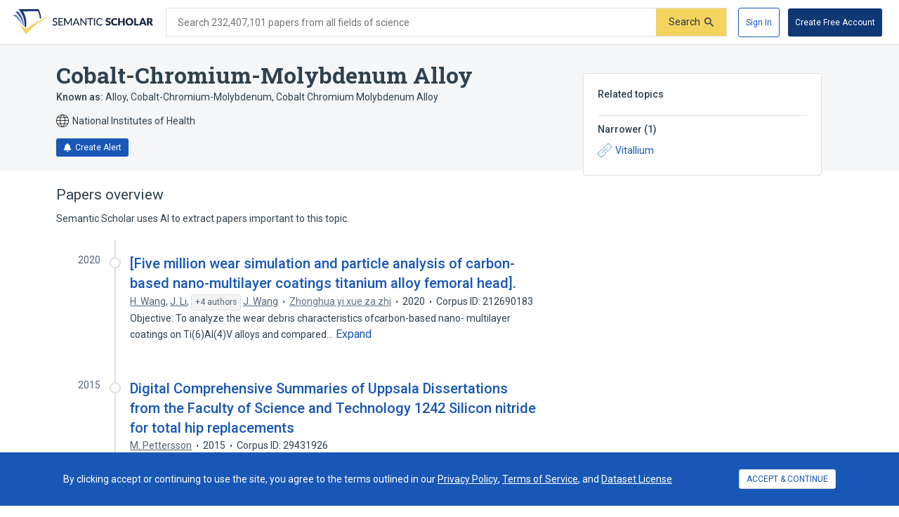

--- FILE ---
content_type: text/html; charset=utf-8
request_url: https://www.semanticscholar.org/topic/Cobalt-Chromium-Molybdenum-Alloy/3470758
body_size: 43935
content:
<!DOCTYPE html>
<html lang="en">
  <!--


NOTE: We have a public API for this page with more data.
Check out https://www.semanticscholar.org/product/api for more info.


-->
  <head>
    <title>Cobalt-Chromium-Molybdenum Alloy | Semantic Scholar</title>
    
      <meta name="robots" content="noarchive">
    
      <link rel="canonical" href="https://www.semanticscholar.org/topic/Cobalt-Chromium-Molybdenum-Alloy/3470758">
    <meta name="viewport" content="width=device-width,initial-scale=1">
    <meta charset="utf-8">
    
      <meta name="s2-ui-version" content="d5a0c45a88fb235d8f970de2b2e3aab69ab26c07">
    
    
    
    
    <meta property="og:title" content="Cobalt-Chromium-Molybdenum Alloy | Semantic Scholar">
	<meta name="twitter:title" content="Cobalt-Chromium-Molybdenum Alloy | Semantic Scholar">
	<meta property="og:image" content="https://www.semanticscholar.org/img/semantic_scholar_og.png">
	<meta property="og:image:secure_url" content="https://www.semanticscholar.org/img/semantic_scholar_og.png">
	<meta property="og:image:width" content="1110">
	<meta property="og:image:height" content="582">
	<meta name="twitter:image" content="https://www.semanticscholar.org/img/semantic_scholar_og.png">
    <meta property="og:type" content="website">
    <meta property="og:locale" content="en_US">
    <meta property="og:image:secure_url" content="https://www.semanticscholar.org/img/semantic_scholar_og.png" />
    <meta property="og:locale" content="en_US" />
    <meta name="twitter:card" content="summary_large_image">
    <meta name="twitter:image" content="https://www.semanticscholar.org/img/semantic_scholar_og.png" />
    <meta name="twitter:site" content="@allenai_org">
    <link rel="apple-touch-icon-precomposed" sizes="57x57" href="https://cdn.semanticscholar.org/d5a7fc2a8d2c90b9/img/apple-touch-icon-57x57.png" class="favicon"/>
    <link rel="apple-touch-icon-precomposed" sizes="114x114" href="https://cdn.semanticscholar.org/d5a7fc2a8d2c90b9/img/apple-touch-icon-114x114.png" class="favicon"/>
    <link rel="apple-touch-icon-precomposed" sizes="72x72" href="https://cdn.semanticscholar.org/d5a7fc2a8d2c90b9/img/apple-touch-icon-72x72.png" class="favicon"/>
    <link rel="apple-touch-icon-precomposed" sizes="144x144" href="https://cdn.semanticscholar.org/d5a7fc2a8d2c90b9/img/apple-touch-icon-144x144.png" class="favicon"/>
    <link rel="apple-touch-icon-precomposed" sizes="60x60" href="https://cdn.semanticscholar.org/d5a7fc2a8d2c90b9/img/apple-touch-icon-60x60.png" class="favicon"/>
    <link rel="apple-touch-icon-precomposed" sizes="120x120" href="https://cdn.semanticscholar.org/d5a7fc2a8d2c90b9/img/apple-touch-icon-120x120.png" class="favicon"/>
    <link rel="apple-touch-icon-precomposed" sizes="76x76" href="https://cdn.semanticscholar.org/d5a7fc2a8d2c90b9/img/apple-touch-icon-76x76.png" class="favicon"/>
    <link rel="apple-touch-icon-precomposed" sizes="152x152" href="https://cdn.semanticscholar.org/d5a7fc2a8d2c90b9/img/apple-touch-icon-152x152.png" class="favicon"/>
    <link rel="icon" type="image/png" href="https://cdn.semanticscholar.org/d5a7fc2a8d2c90b9/img/favicon-196x196.png" sizes="196x196" class="favicon"/>
    <link rel="icon" type="image/png" href="https://cdn.semanticscholar.org/d5a7fc2a8d2c90b9/img/favicon-96x96.png" sizes="96x96" class="favicon"/>
    <link rel="icon" type="image/png" href="https://cdn.semanticscholar.org/d5a7fc2a8d2c90b9/img/favicon-32x32.png" sizes="32x32" class="favicon"/>
    <link rel="icon" type="image/png" href="https://cdn.semanticscholar.org/d5a7fc2a8d2c90b9/img/favicon-16x16.png" sizes="16x16" class="favicon"/>
    <link rel="icon" type="image/png" href="https://cdn.semanticscholar.org/d5a7fc2a8d2c90b9/img/favicon-128.png" sizes="128x128" class="favicon"/>
    <meta name="application-name" content="&nbsp;"/>
    <meta name="msapplication-TileColor" content="#FFFFFF" />
    <meta name="msapplication-TileImage" content="https://cdn.semanticscholar.org/d5a7fc2a8d2c90b9/img/mstile-144x144.png" class="favicon"/>
    <meta name="msapplication-square70x70logo" content="https://cdn.semanticscholar.org/d5a7fc2a8d2c90b9/img/mstile-70x70.png" class="favicon"/>
    <meta name="msapplication-square150x150logo" content="https://cdn.semanticscholar.org/d5a7fc2a8d2c90b9/img/mstile-150x150.png" class="favicon"/>
    <meta name="msapplication-wide310x150logo" content="https://cdn.semanticscholar.org/d5a7fc2a8d2c90b9/img/mstile-310x150.png" class="favicon"/>
    <meta name="msapplication-square310x310logo" content="https://cdn.semanticscholar.org/d5a7fc2a8d2c90b9/img/mstile-310x310.png" class="favicon"/>

    <script type="text/javascript">
      (function(){function c(b){b&&Array.from(d).forEach(function(a){a.href&&(a.href=a.href.replace("/img/","/img/darkmode/"));a.content&&(a.content=a.content.replace("/img/","/img/darkmode/"))})}var e=window.matchMedia("(prefers-color-scheme: dark)").matches||!1,d=document.getElementsByClassName("favicon");try{window.matchMedia("(prefers-color-scheme: dark)").addEventListener("change",function(b){c(b.matches)})}catch(b){try{window.matchMedia("(prefers-color-scheme: dark)").addListener(function(a){c(a.matches)})}catch(a){console.error(a)}}c(e)})();
    </script>
  
    
    
      <link href="https://fonts.googleapis.com/css?family=Roboto+Slab:400,500,600,700|Roboto:300,400,500,600,700&display=swap" rel="stylesheet">
    <link href="https://cdn.semanticscholar.org/d5a7fc2a8d2c90b9/css/main.css" rel="stylesheet">
    <script async src="https://www.googletagmanager.com/gtag/js?id=G-H7P4ZT52H5"></script>
  <script>
    window.googleAnalyticsId = window.googleAnalyticsId || 'G-H7P4ZT52H5';
    window.dataLayer = window.dataLayer || [];
    function gtag(){dataLayer.push(arguments);}
    gtag('js', new Date());
    gtag('config', 'G-H7P4ZT52H5', {
      'linker': {'domains': ['pdfs.semanticscholar.org'], 'accept_incoming': true},
      'send_page_view': false
    });
  </script>
<!-- Google Tag Manager -->
  <script>(function(w,d,s,l,i){w[l]=w[l]||[];w[l].push({'gtm.start':
  new Date().getTime(),event:'gtm.js'});var f=d.getElementsByTagName(s)[0],
  j=d.createElement(s),dl=l!='dataLayer'?'&l='+l:'';j.async=true;j.src=
  'https://www.googletagmanager.com/gtm.js?id='+i+dl;f.parentNode.insertBefore(j,f);
  })(window,document,'script','dataLayer','GTM-592W6WL');</script>
  <!-- End Google Tag Manager -->
<script type="text/javascript" src="https://c09bc9c04079.edge.sdk.awswaf.com/c09bc9c04079/4996efde3854/challenge.js" defer></script>
    <script>window.s2isMobile = false;</script>
    
      <script>window.s2RouteName = "ENTITY";</script>
    
    <script>document.documentElement.style.setProperty('--app-height', `${document.documentElement.clientHeight||window.innerHeight||0}px`);</script>
    
  </head>
  <body class="">
    <style data-styled="" data-styled-version="4.4.1"></style>
    
    <style>#app { display: none; }</style>
    <div id="app" class=""><div class="app-page HACK__is-desktop entity-page"><div class="app-page__header"><div><a href="#search-form" class="screen-reader-only">Skip to search form</a><a href="#main-content" class="screen-reader-only">Skip to main content</a><a href="#account-menu" class="screen-reader-only">Skip to account menu</a><header class="header has-search header--light flex-row-vcenter" role="banner"><a class="s2-logo-container" aria-label="Homepage" href="/"><svg viewBox="0 0 552.2 100" aria-labelledby="s2-logo-full-title s2-logo-full-desc" role="img" class="logo logo--logo-full"><title id="s2-logo-full-title">Semantic Scholar</title><desc id="s2-logo-full-desc">Semantic Scholar&#x27;s Logo</desc><g class="logo__wordmark"><path d="M174,40.5c-0.1,0.2-0.3,0.4-0.4,0.5c-0.1,0.1-0.3,0.2-0.6,0.2c-0.2,0-0.5-0.1-0.8-0.3 c-0.3-0.2-0.7-0.5-1.2-0.7c-0.5-0.3-1-0.5-1.7-0.7c-0.6-0.2-1.4-0.3-2.3-0.3c-0.8,0-1.6,0.1-2.2,0.3c-0.6,0.2-1.2,0.5-1.6,0.9 c-0.4,0.4-0.8,0.8-1,1.4c-0.2,0.5-0.3,1.1-0.3,1.7c0,0.8,0.2,1.4,0.6,1.9c0.4,0.5,0.9,0.9,1.6,1.3c0.6,0.4,1.4,0.7,2.2,0.9 c0.8,0.3,1.7,0.5,2.5,0.8c0.9,0.3,1.7,0.6,2.5,1c0.8,0.4,1.6,0.9,2.2,1.4c0.6,0.6,1.2,1.3,1.6,2.1c0.4,0.8,0.6,1.8,0.6,3 c0,1.3-0.2,2.5-0.7,3.6c-0.4,1.1-1.1,2.1-1.9,2.9c-0.8,0.8-1.9,1.5-3.1,2c-1.2,0.5-2.6,0.7-4.1,0.7c-0.9,0-1.8-0.1-2.7-0.3 c-0.9-0.2-1.7-0.4-2.5-0.8c-0.8-0.3-1.5-0.7-2.2-1.2c-0.7-0.5-1.3-1-1.8-1.6l1.2-2.1c0.1-0.2,0.3-0.3,0.4-0.4 c0.2-0.1,0.4-0.2,0.6-0.2c0.3,0,0.6,0.1,1,0.4c0.4,0.3,0.8,0.6,1.4,1s1.2,0.7,2,1c0.8,0.3,1.7,0.4,2.8,0.4c0.9,0,1.7-0.1,2.4-0.4 c0.7-0.2,1.3-0.6,1.8-1c0.5-0.4,0.8-1,1.1-1.6c0.3-0.6,0.4-1.3,0.4-2.1c0-0.8-0.2-1.5-0.6-2.1c-0.4-0.5-0.9-1-1.6-1.4 c-0.6-0.4-1.4-0.7-2.2-0.9c-0.8-0.3-1.7-0.5-2.5-0.8c-0.9-0.3-1.7-0.6-2.5-1c-0.8-0.4-1.6-0.8-2.2-1.4c-0.6-0.6-1.2-1.3-1.6-2.2 c-0.4-0.9-0.6-2-0.6-3.3c0-1,0.2-2,0.6-3c0.4-1,1-1.8,1.8-2.6c0.8-0.7,1.7-1.3,2.9-1.8c1.1-0.5,2.4-0.7,3.9-0.7 c1.6,0,3.1,0.3,4.5,0.8c1.4,0.5,2.5,1.3,3.6,2.2L174,40.5z"></path><path d="M198.2,61.2l0,3.5h-17.9V35.7h17.9v3.5h-13.6v9.2h11v3.4h-11v9.4H198.2z"></path><path d="M232.7,35.7v28.9H229V44.1c0-0.3,0-0.6,0-1s0-0.7,0.1-1.1l-9.6,17.7c-0.3,0.7-0.9,1-1.6,1h-0.6 c-0.7,0-1.2-0.3-1.5-1L206,42c0.1,0.8,0.1,1.5,0.1,2.1v20.6h-3.8V35.7h3.2c0.4,0,0.7,0,0.9,0.1s0.4,0.3,0.6,0.6l9.7,17.3 c0.2,0.3,0.4,0.7,0.5,1.1c0.2,0.4,0.3,0.8,0.5,1.2c0.3-0.8,0.6-1.6,1-2.3l9.5-17.3c0.2-0.3,0.4-0.5,0.6-0.6s0.5-0.1,0.9-0.1H232.7 z"></path><path d="M263.3,64.7H260c-0.4,0-0.7-0.1-0.9-0.3c-0.2-0.2-0.4-0.4-0.5-0.7l-2.6-6.7h-12.8l-2.6,6.7 c-0.1,0.3-0.3,0.5-0.5,0.7c-0.3,0.2-0.6,0.3-0.9,0.3h-3.3l11.5-28.9h4.3L263.3,64.7z M254.8,53.9l-4.3-11.2 c-0.3-0.8-0.6-1.7-0.9-2.9c-0.1,0.6-0.3,1.1-0.5,1.6c-0.2,0.5-0.3,0.9-0.5,1.3l-4.3,11.2H254.8z"></path><path d="M290.1,35.7v28.9h-2.2c-0.3,0-0.6-0.1-0.8-0.2c-0.2-0.1-0.4-0.3-0.7-0.6l-16.3-21.1c0,0.4,0.1,0.7,0.1,1.1 c0,0.4,0,0.7,0,1v19.8h-3.8V35.7h2.2c0.4,0,0.7,0,0.8,0.1c0.2,0.1,0.4,0.3,0.6,0.6l16.4,21.2c0-0.4-0.1-0.8-0.1-1.1 c0-0.4,0-0.7,0-1V35.7H290.1z"></path><path d="M316.2,39.3H307v25.3h-4.3V39.3h-9.2v-3.6h22.7V39.3z"></path><path d="M323.9,64.7h-4.3V35.7h4.3V64.7z"></path><path d="M350.8,58.5c0.2,0,0.4,0.1,0.6,0.3l1.7,1.9c-1.2,1.4-2.6,2.5-4.3,3.2c-1.7,0.8-3.7,1.1-6.1,1.1 c-2.1,0-4-0.4-5.7-1.1c-1.7-0.7-3.1-1.7-4.4-3c-1.2-1.3-2.1-2.9-2.8-4.7c-0.7-1.8-1-3.8-1-6c0-2.2,0.3-4.2,1-6 c0.7-1.8,1.7-3.4,2.9-4.7c1.2-1.3,2.7-2.3,4.5-3c1.7-0.7,3.7-1.1,5.8-1.1c2.1,0,3.9,0.3,5.5,1c1.6,0.7,3,1.6,4.2,2.7l-1.4,2 c-0.1,0.1-0.2,0.3-0.4,0.4c-0.1,0.1-0.3,0.1-0.6,0.1c-0.3,0-0.6-0.1-0.9-0.4c-0.3-0.3-0.8-0.5-1.4-0.9c-0.6-0.3-1.2-0.6-2.1-0.9 c-0.8-0.3-1.8-0.4-3.1-0.4c-1.4,0-2.8,0.3-3.9,0.8c-1.2,0.5-2.2,1.2-3.1,2.2c-0.9,0.9-1.5,2.1-2,3.5c-0.5,1.4-0.7,2.9-0.7,4.7 c0,1.8,0.2,3.3,0.7,4.7c0.5,1.4,1.2,2.5,2.1,3.5c0.9,1,1.9,1.7,3.1,2.2c1.2,0.5,2.5,0.7,3.8,0.7c0.8,0,1.6-0.1,2.2-0.2 c0.7-0.1,1.3-0.3,1.8-0.5c0.6-0.2,1.1-0.5,1.6-0.8c0.5-0.3,1-0.7,1.5-1.1c0.1-0.1,0.2-0.2,0.3-0.2 C350.5,58.5,350.6,58.5,350.8,58.5z"></path><path d="M383.2,41.3c-0.2,0.3-0.4,0.6-0.6,0.7c-0.2,0.2-0.5,0.2-0.9,0.2c-0.3,0-0.6-0.1-1-0.3 c-0.4-0.2-0.8-0.4-1.2-0.7c-0.5-0.2-1-0.5-1.5-0.7c-0.6-0.2-1.2-0.3-2-0.3c-1.3,0-2.2,0.3-2.9,0.8c-0.6,0.5-0.9,1.3-0.9,2.2 c0,0.6,0.2,1.1,0.6,1.5c0.4,0.4,0.9,0.7,1.5,1c0.6,0.3,1.3,0.5,2.1,0.8c0.8,0.2,1.6,0.5,2.4,0.8c0.8,0.3,1.6,0.6,2.4,1 c0.8,0.4,1.5,0.9,2.1,1.5c0.6,0.6,1.1,1.3,1.5,2.2c0.4,0.9,0.6,1.9,0.6,3.1c0,1.4-0.2,2.6-0.7,3.8c-0.5,1.2-1.2,2.2-2,3.1 c-0.9,0.9-2,1.6-3.3,2.1c-1.3,0.5-2.8,0.8-4.5,0.8c-0.9,0-1.8-0.1-2.8-0.3c-0.9-0.2-1.9-0.5-2.7-0.8c-0.9-0.3-1.7-0.7-2.5-1.2 c-0.8-0.5-1.5-1-2-1.6l2-3.2c0.2-0.2,0.4-0.4,0.6-0.6c0.3-0.2,0.5-0.2,0.9-0.2c0.4,0,0.8,0.1,1.2,0.4c0.4,0.3,0.9,0.5,1.4,0.8 c0.5,0.3,1.1,0.6,1.8,0.8c0.7,0.3,1.5,0.4,2.4,0.4c1.2,0,2.2-0.3,2.9-0.8c0.7-0.5,1-1.4,1-2.6c0-0.7-0.2-1.2-0.6-1.7 c-0.4-0.4-0.9-0.8-1.5-1.1s-1.3-0.5-2.1-0.7c-0.8-0.2-1.6-0.5-2.4-0.7c-0.8-0.3-1.6-0.6-2.4-1c-0.8-0.4-1.5-0.9-2.1-1.5 c-0.6-0.6-1.1-1.4-1.5-2.3c-0.4-0.9-0.6-2.1-0.6-3.5c0-1.1,0.2-2.2,0.7-3.2c0.4-1,1.1-2,2-2.8c0.9-0.8,1.9-1.5,3.2-2 c1.2-0.5,2.7-0.7,4.3-0.7c0.9,0,1.8,0.1,2.6,0.2c0.9,0.1,1.7,0.3,2.4,0.6c0.8,0.3,1.5,0.6,2.1,1c0.7,0.4,1.3,0.8,1.8,1.3 L383.2,41.3z"></path><path d="M408.6,57.1c0.2,0,0.3,0,0.5,0.1c0.2,0.1,0.3,0.2,0.5,0.3l2.7,2.8c-1.2,1.5-2.7,2.7-4.4,3.5 c-1.8,0.8-3.9,1.2-6.3,1.2c-2.2,0-4.2-0.4-6-1.1c-1.8-0.8-3.3-1.8-4.5-3.1c-1.2-1.3-2.2-2.9-2.8-4.8c-0.7-1.8-1-3.8-1-6 c0-2.2,0.4-4.2,1.1-6c0.7-1.8,1.7-3.4,3-4.7c1.3-1.3,2.8-2.4,4.6-3.1c1.8-0.7,3.8-1.1,5.9-1.1c1.1,0,2.1,0.1,3.1,0.3 c1,0.2,1.9,0.5,2.7,0.8c0.8,0.3,1.6,0.8,2.3,1.2c0.7,0.5,1.3,1,1.9,1.6l-2.3,3.1c-0.1,0.2-0.3,0.4-0.5,0.5 c-0.2,0.2-0.5,0.2-0.8,0.2c-0.2,0-0.5-0.1-0.7-0.2c-0.2-0.1-0.4-0.2-0.7-0.4c-0.2-0.2-0.5-0.3-0.8-0.5c-0.3-0.2-0.6-0.3-1-0.5 c-0.4-0.2-0.9-0.3-1.4-0.4c-0.5-0.1-1.2-0.2-1.9-0.2c-1.1,0-2.2,0.2-3.1,0.6c-0.9,0.4-1.7,1-2.4,1.8c-0.7,0.8-1.2,1.8-1.6,2.9 c-0.4,1.2-0.6,2.5-0.6,4c0,1.5,0.2,2.8,0.6,4c0.4,1.2,1,2.2,1.7,3c0.7,0.8,1.5,1.4,2.5,1.8c0.9,0.4,1.9,0.6,3,0.6 c0.6,0,1.2,0,1.7-0.1c0.5-0.1,1-0.2,1.4-0.3c0.4-0.1,0.9-0.3,1.2-0.6c0.4-0.2,0.8-0.5,1.2-0.9c0.2-0.1,0.3-0.2,0.5-0.3 C408.2,57.1,408.4,57.1,408.6,57.1z"></path><path d="M440.2,35.3v29.4h-6.9V52.3h-11.9v12.4h-6.9V35.3h6.9v12.3h11.9V35.3H440.2z"></path><path d="M474.3,50c0,2.1-0.4,4.1-1.1,5.9c-0.7,1.8-1.8,3.4-3.1,4.8c-1.3,1.3-2.9,2.4-4.8,3.2c-1.9,0.8-4,1.1-6.2,1.1 c-2.3,0-4.4-0.4-6.2-1.1s-3.5-1.8-4.8-3.2c-1.3-1.4-2.4-2.9-3.1-4.8c-0.7-1.8-1.1-3.8-1.1-5.9c0-2.1,0.4-4.1,1.1-5.9 c0.7-1.8,1.8-3.4,3.1-4.8c1.3-1.3,2.9-2.4,4.8-3.2s4-1.1,6.2-1.1c2.3,0,4.4,0.4,6.2,1.2c1.9,0.8,3.5,1.8,4.8,3.2 c1.3,1.3,2.4,2.9,3.1,4.8C474,45.9,474.3,47.9,474.3,50z M467.4,50c0-1.5-0.2-2.8-0.6-3.9c-0.4-1.2-0.9-2.1-1.6-3 c-0.7-0.8-1.6-1.4-2.6-1.9c-1-0.4-2.2-0.6-3.5-0.6c-1.3,0-2.5,0.2-3.5,0.6c-1,0.4-1.9,1-2.6,1.9c-0.7,0.8-1.2,1.8-1.6,3 s-0.6,2.5-0.6,3.9c0,1.5,0.2,2.8,0.6,3.9s0.9,2.1,1.6,3c0.7,0.8,1.6,1.4,2.6,1.8c1,0.4,2.2,0.6,3.5,0.6c1.3,0,2.5-0.2,3.5-0.6 c1-0.4,1.9-1,2.6-1.8c0.7-0.8,1.2-1.8,1.6-3C467.2,52.8,467.4,51.5,467.4,50z"></path><path d="M495.7,59.2v5.4H478V35.3h6.8v23.9H495.7z"></path><path d="M526.3,64.7H521c-0.6,0-1.1-0.1-1.4-0.4c-0.4-0.3-0.6-0.6-0.8-1.1l-1.7-5.1h-11.2l-1.7,5.1 c-0.1,0.4-0.4,0.7-0.8,1c-0.4,0.3-0.9,0.5-1.4,0.5h-5.3l11.4-29.4h7L526.3,64.7z M515.5,53.5l-2.7-8c-0.2-0.5-0.4-1.1-0.6-1.8 c-0.2-0.7-0.5-1.4-0.7-2.2c-0.2,0.8-0.4,1.6-0.6,2.3c-0.2,0.7-0.4,1.3-0.6,1.8l-2.7,8H515.5z"></path><path d="M552.2,64.7h-6.2c-1.1,0-2-0.4-2.5-1.3l-4.9-8.5c-0.2-0.4-0.5-0.6-0.8-0.8c-0.3-0.2-0.7-0.3-1.2-0.3H535v10.9 h-6.8V35.3h9.6c2.1,0,3.9,0.2,5.4,0.7c1.5,0.4,2.7,1,3.7,1.8s1.6,1.7,2.1,2.8c0.4,1.1,0.6,2.2,0.6,3.5c0,1-0.1,1.9-0.4,2.7 c-0.3,0.8-0.6,1.6-1.1,2.3c-0.5,0.7-1.1,1.4-1.8,1.9c-0.7,0.6-1.6,1-2.5,1.4c0.4,0.2,0.9,0.5,1.2,0.9c0.4,0.3,0.7,0.7,1,1.2 L552.2,64.7z M537.8,49.1c0.9,0,1.7-0.1,2.4-0.4c0.7-0.2,1.2-0.6,1.6-1c0.4-0.4,0.7-0.9,0.9-1.5c0.2-0.6,0.3-1.2,0.3-1.8 c0-1.3-0.4-2.3-1.3-3c-0.8-0.7-2.1-1.1-3.9-1.1H535v8.7H537.8z"></path></g><g class="logo__mark"><path class="logo__checkmark" d="M138.7,30.4c-4.9,3.1-8.3,4.8-12.4,7.2c-24,14.5-47.1,30.6-65,51.9L52.7,100L26.3,58 c5.9,4.7,20.6,17.9,26.6,20.8l19.4-14.6C85.8,54.7,124,34,138.7,30.4z"></path><path class="logo__paper-one" d="M46.5,68.5c2,1.6,4,3.1,5.6,4.3c4.4-21.2,0.7-44-10.9-63.8c19.5-0.3,38.9-0.5,58.4-0.8 c4.4,9.7,6.9,20,7.5,30.6c1.7-0.9,3.4-1.7,5.1-2.5c-0.6-10.8-3.7-22.6-9.6-36.2C76,0,49.5,0,22.9,0C40.2,20.5,48.1,45.3,46.5,68.5 z"></path><path class="logo__paper-two" d="M42.9,65.7c0.5,0.5,1.1,0.9,1.6,1.3c-0.8-19.7-8.2-39.8-22.1-57.1c-4.1,0-8.3,0-12.4,0 C27.9,26.4,38.8,46.3,42.9,65.7z"></path><path class="logo__paper-three" d="M38.6,61.9c0.6,0.5,1.2,1,1.9,1.6c-5.2-14.6-14.4-29-27.4-41.6c-4.4,0-8.7,0-13.1,0 C16.7,33.9,29.6,47.8,38.6,61.9z"></path></g></svg></a><form class="search-bar v2-search-bar" id="search-form" role="search" autoComplete="off" action="/search"><div class="flex-row-vcenter  input-container"><div class="flex-row-vcenter input-bg"><label for="q" class="search-input__label">Search 232,407,101 papers from all fields of science</label><input type="search" name="q" aria-label="Search text" class="legacy__input input form-input search-bar__input" value=""/><button disabled="" aria-label="Submit" aria-disabled="true" data-test-id="search__form-submit" class="form-submit form-submit__icon-text"><div class="flex-row-vcenter"><span class="form-submit-label">Search</span><svg aria-hidden="true" width="13" height="13" alt="" class="icon-svg icon-search-small" data-test-id="icon-search-small"><use xlink:href="#search-small"></use></svg></div></button></div></div></form><div class="header-right flex-right flex-row-vcenter"><nav class="account-menu" id="account-menu"><div class="account-menu__signed-out account-menu__show-sign-up"><button aria-label="Sign In" data-test-id="reading-list-sign-in" data-heap-id="sign_in_modal_button" type="submit" class="cl-button cl-button--no-arrow-divider cl-button--not-icon-only cl-button--no-icon cl-button--has-label cl-button--font-size- cl-button--icon-pos-left cl-button--shape-rectangle cl-button--size-default cl-button--type-secondary cl-button--density-default button button--secondary account-menu__sign-in-button"><span class="cl-button__label">Sign In</span></button><button aria-label="Create Free Account" data-test-id="reading-list-sign-in" data-heap-id="sign_up_modal_button" type="submit" class="cl-button cl-button--no-arrow-divider cl-button--not-icon-only cl-button--no-icon cl-button--has-label cl-button--font-size- cl-button--icon-pos-left cl-button--shape-rectangle cl-button--size-default cl-button--type-primary cl-button--density-default button button--primary account-menu__sign-up-button"><span class="cl-button__label">Create Free Account</span></button></div></nav><iframe id="cognito-signout-iframe" class="cognito-signout__iframe" title="Intentionally blank" aria-hidden="true" tabindex="-1"></iframe></div></header><div class="network-status network-status--is-online"></div></div></div><div class="app-page__content"><div class="entity-page__wrapper"><div class="centered-max-width-content entity-content"><div class="flex-item__left-column entity-header"><div class="entity-header-background"></div><h1 class="entity-name">Cobalt-Chromium-Molybdenum Alloy</h1><div class="entity-meta"><div class="entity-aliases"><span><strong>Known as: </strong><span><span class="entity-alias">Alloy, Cobalt-Chromium-Molybdenum</span><span class="entity-alias">, <!-- -->Cobalt Chromium Molybdenum Alloy</span></span> </span></div><span class="entity-source flex-row-vcenter"><svg aria-hidden="true" class="globe-icon flex-static icon-svg icon-globe" width="18" height="18" alt="" data-test-id="icon-globe"><use xlink:href="#globe"></use></svg>National Institutes of Health</span><button class="icon-button button--primary" data-test-id="create-alert-button"><span class="flex-row-centered"><svg aria-hidden="true" width="12" height="12" alt="" class="icon-svg icon-fa-bell" data-test-id="icon-fa-bell"><use xlink:href="#fa-bell"></use></svg><span class="icon-button-text">Create Alert</span><span class="icon-button-responsive-text">Alert</span></span></button></div></div><div class="flex-item__left-column entity-sidebar"><div class="responsive-info-box related-entities collapsed-on-small-screens"><div class="responsive-info-box__title large-screen-only"><h2>Related topics</h2></div><header class="responsive-info-box__title flex-space-between flex-align-start small-screen-only"><div><h2>Related topics</h2><span class="responsive-info-box__subtitle">1 relation</span></div><svg aria-hidden="true" class="expand-arrow icon-svg icon-expand-arrow" width="25" height="25" alt="" data-test-id="icon-expand-arrow"><use xlink:href="#expand-arrow"></use></svg></header><div class="responsive-info-box__content"><div class="related-entities-sections"><div class="related-entities-section"><h3>Narrower<!-- --> (<!-- -->1<!-- -->)</h3><div class="related-entity-list flex-row-vcenter flex-wrap flex-align-start"><a class="related-entity-link related-entity-list-item flex-row-vcenter" href="/topic/Vitallium/40773"><svg aria-hidden="true" width="20" height="20" class="flex-static icon-svg icon-entity-link" alt="" data-test-id="icon-entity-link"><use xlink:href="#entity-link"></use></svg>Vitallium</a></div></div></div></div></div></div><div class="flex-item__left-column entity-timeline-papers"><div class="entity-papers"><h2>Papers overview</h2><div>Semantic Scholar uses AI to extract papers important to this topic.</div><div class="entity-papers-timeline"><div class="flex-container" data-test-id="timeline-paper"><div class="flex-item timeline-paper-left-rail flex-static"><div class="timeline-paper-label-and-year"><div class="timeline-paper-year">2020</div></div><div class="timeline-paper-left-rail-circle"></div></div><div class="flex-item timeline-paper-details"><div class="timeline-paper-label-and-year flex-row-vbaseline"><div class="timeline-paper-label"></div><div class="timeline-paper-year">2020</div></div><div class="timeline-paper-title"><a class="" href="/paper/%5BFive-million-wear-simulation-and-particle-analysis-Wang-Li/407b956583cb07de11c4a50a42c752be173af427">[Five million wear simulation and particle analysis of carbon-based nano-multilayer coatings titanium alloy femoral head].</a></div><ul class="paper-meta" data-test-id="paper-meta-subhead"><li data-test-id="author-list"><span class="author-list"><span data-heap-id="heap_author_list_item" data-heap-author-id="1895809" data-test-id="author-list"><a class="author-list__link author-list__author-name" href="/author/H.-Wang/1895809"><span class=""><span>H. Wang</span></span></a></span><span data-heap-id="heap_author_list_item" data-heap-author-id="12912932" data-test-id="author-list"><span aria-hidden="true">, </span><a class="author-list__link author-list__author-name" href="/author/J.-Li/12912932"><span class=""><span>J. Li</span></span></a></span><span data-heap-id="heap_author_list_item" data-heap-author-id="97773650" data-test-id="author-list"><span aria-hidden="true">, </span><span><button data-test-id="author-list-expand" aria-expanded="false" aria-label="Show 4 more authors" type="submit" class="cl-button cl-button--no-arrow-divider cl-button--not-icon-only cl-button--no-icon cl-button--has-label cl-button--font-size- cl-button--icon-pos-left cl-button--shape-rectangle cl-button--size-default cl-button--type-default cl-button--density-default more-authors-label"><span class="cl-button__label">+4 authors</span></button> </span><a class="author-list__link author-list__author-name" href="/author/J.-Wang/97773650"><span class=""><span>J. Wang</span></span></a></span></span></li><li data-test-id="venue-metadata"><a class="cl-paper-venue cl-paper-venue--paper-metadata" data-test-id="normalized-venue-link" data-heap-id="venue_serp_link_click" href="/venue?name=Zhonghua%20yi%20xue%20za%20zhi"><span class="" data-test-id="venue-metadata"><span>Zhonghua yi xue za zhi</span></span></a></li><li data-test-id="paper-year"><span class=""><span>2020</span></span></li><li data-test-id="corpus-id">Corpus ID: 212690183</li></ul><div class="text-truncator paper-timeline-abstract"><span data-test-id="text-truncator-text">Objective: To analyze the wear debris characteristics ofcarbon-based nano- multilayer coatings on Ti(6)Al(4)V alloys and compared… </span><button aria-label="Expand truncated text" data-test-id="text-truncator-toggle" tabindex="0" data-heap-id="text_truncator_toggle" type="submit" class="cl-button cl-button--no-arrow-divider cl-button--not-icon-only cl-button--no-icon cl-button--has-label cl-button--font-size- cl-button--icon-pos-left cl-button--shape-rectangle cl-button--size-default cl-button--type-tertiary cl-button--density-default text-truncator__toggle more-toggle mod-clickable more"><span class="cl-button__label">Expand</span></button></div></div></div><div class="flex-container" data-test-id="timeline-paper"><div class="flex-item timeline-paper-left-rail flex-static"><div class="timeline-paper-label-and-year"><div class="timeline-paper-year">2015</div></div><div class="timeline-paper-left-rail-circle"></div></div><div class="flex-item timeline-paper-details"><div class="timeline-paper-label-and-year flex-row-vbaseline"><div class="timeline-paper-label"></div><div class="timeline-paper-year">2015</div></div><div class="timeline-paper-title"><a class="" href="/paper/Digital-Comprehensive-Summaries-of-Uppsala-from-the-Pettersson/2365ad1969b52be4d165193bfc63d5f7b767b691">Digital Comprehensive Summaries of Uppsala Dissertations from the Faculty of Science and Technology 1242 Silicon nitride for total hip replacements</a></div><ul class="paper-meta" data-test-id="paper-meta-subhead"><li data-test-id="author-list"><span class="author-list"><span data-heap-id="heap_author_list_item" data-heap-author-id="50530432" data-test-id="author-list"><a class="author-list__link author-list__author-name" href="/author/M.-Pettersson/50530432"><span class=""><span>M. Pettersson</span></span></a></span></span></li><li data-test-id="paper-year"><span class=""><span>2015</span></span></li><li data-test-id="corpus-id">Corpus ID: 29431926</li></ul><div class="text-truncator paper-timeline-abstract"><span data-test-id="text-truncator-text">Pettersson, M. 2015. Silicon nitride for total hip replacements. Digital Comprehensive Summaries of Uppsala Dissertations from… </span><button aria-label="Expand truncated text" data-test-id="text-truncator-toggle" tabindex="0" data-heap-id="text_truncator_toggle" type="submit" class="cl-button cl-button--no-arrow-divider cl-button--not-icon-only cl-button--no-icon cl-button--has-label cl-button--font-size- cl-button--icon-pos-left cl-button--shape-rectangle cl-button--size-default cl-button--type-tertiary cl-button--density-default text-truncator__toggle more-toggle mod-clickable more"><span class="cl-button__label">Expand</span></button></div><div class="entity-figures flex-row-vcenter"><ul class="flex-row entity-figures-list paper-detail-figures-list"><li><button class="figure-border entity-figure"><div><div class="paper-detail-figures-list-figure-image"><img src="https://figures.semanticscholar.org/2365ad1969b52be4d165193bfc63d5f7b767b691/13-Figure1-1.png" alt="figure 1" data-test-id="figure-thumbnail-img" loading="lazy"/></div></div></button></li><li><button class="figure-border entity-figure"><div><div class="paper-detail-figures-list-figure-image"><img src="https://figures.semanticscholar.org/2365ad1969b52be4d165193bfc63d5f7b767b691/14-Figure2-1.png" alt="figure 2" data-test-id="figure-thumbnail-img" loading="lazy"/></div></div></button></li><li><button class="figure-border entity-figure"><div><div class="paper-detail-figures-list-figure-image"><img src="https://figures.semanticscholar.org/2365ad1969b52be4d165193bfc63d5f7b767b691/17-Figure3-1.png" alt="figure 3" data-test-id="figure-thumbnail-img" loading="lazy"/></div></div></button></li><li><button class="figure-border entity-figure"><div><div class="paper-detail-figures-list-figure-image"><img src="https://figures.semanticscholar.org/2365ad1969b52be4d165193bfc63d5f7b767b691/21-Table1-1.png" alt="table 1" data-test-id="figure-thumbnail-img" loading="lazy"/></div></div></button></li><li><button class="figure-border entity-figure"><div><div class="paper-detail-figures-list-figure-image"><img src="https://figures.semanticscholar.org/2365ad1969b52be4d165193bfc63d5f7b767b691/23-Table2-1.png" alt="table 2" data-test-id="figure-thumbnail-img" loading="lazy"/></div></div></button></li></ul></div></div></div></div></div></div></div></div></div><div class="app-page__footer"><footer class="footer" role="contentinfo"><section class="page-section subscribe-tile tile padded light"><div class="container flex-row-vcenter subscribe-tile__container" aria-label="Newsletter Subscribe"><div class="subscribe-tile__blurb">Stay Connected With Semantic Scholar</div><div class="subscribe-form"><input type="text" class="cl-text-input subscribe-form__input" placeholder="Your E-mail Address" value=""/><button type="submit" class="cl-button cl-button--no-arrow-divider cl-button--not-icon-only cl-button--no-icon cl-button--has-label cl-button--font-size- cl-button--icon-pos-left cl-button--shape-rectangle cl-button--size-default cl-button--type-primary cl-button--density-default subscribe-form__submit-button"><span class="cl-button__label">Sign Up</span></button></div></div></section><section class="page-section about-us-section"><div class="container about-us-container"><div class="about-us__links-about-s2"><h2>What Is Semantic Scholar?</h2><p>Semantic Scholar is a free, AI-powered research tool for scientific literature, based at Ai2.</p><a href="/about" class="flex-row about-link" aria-label="Learn More">Learn More</a></div><div class="about-us__link-group"><div class="about-us__link-list"><h3>About</h3><a href="/about" class="flex-row about-link" aria-label="About Us">About Us</a><a href="/about/publishers" class="flex-row about-link" aria-label="Publishers">Publishers</a><a href="https://allenai.org/blog" target="_blank" rel="noopener " class="flex-row about-link" aria-label="Blog">Blog<span class="screen-reader-only"> (opens in a new tab)</span></a><a href="https://allenai.org/careers?team=semantic+scholar#current-openings" target="_blank" rel="noopener " class="flex-row about-link" aria-label="Ai2 Careers">Ai2 Careers<span class="screen-reader-only"> (opens in a new tab)</span></a></div><div class="about-us__link-list"><h3>Product</h3><a href="/product" class="flex-row about-link" aria-label="Product Overview">Product Overview</a><a href="/product/semantic-reader" class="flex-row about-link" aria-label="Semantic Reader">Semantic Reader</a><a href="/product/scholars-hub" class="flex-row about-link" aria-label="Scholar&#x27;s Hub">Scholar&#x27;s Hub</a><a href="/product/beta-program" class="flex-row about-link" aria-label="Beta Program">Beta Program</a><a href="/product/release-notes" class="flex-row about-link" aria-label="Release Notes">Release Notes</a></div><div class="about-us__link-list"><h3>API</h3><a href="/product/api" class="flex-row about-link" aria-label="API Overview">API Overview</a><a href="/product/api%2Ftutorial" class="flex-row about-link" aria-label="API Tutorials">API Tutorials</a><a href="https://api.semanticscholar.org/api-docs/" target="_blank" rel="noopener " class="flex-row about-link" aria-label="API Documentation">API Documentation<span class="screen-reader-only"> (opens in a new tab)</span></a><a href="/product/api%2Fgallery" class="flex-row about-link" aria-label="API Gallery">API Gallery</a></div><div class="about-us__link-list"><h3>Research</h3><a href="https://allenai.org/papers?tag=Semantic%20Scholar" target="_blank" rel="noopener " class="flex-row about-link" aria-label="Publications">Publications<span class="screen-reader-only"> (opens in a new tab)</span></a><a href="https://allenai.org/careers" target="_blank" rel="noopener " class="flex-row about-link" aria-label="Research Careers">Research Careers<span class="screen-reader-only"> (opens in a new tab)</span></a><a href="https://allenai.org/ai-for-science" target="_blank" rel="noopener " class="flex-row about-link" aria-label="Resources">Resources<span class="screen-reader-only"> (opens in a new tab)</span></a></div><div class="about-us__link-list"><h3>Help</h3><a href="/faq" class="flex-row faq-link" aria-label="FAQ">FAQ</a><a href="/about/librarians" class="flex-row about-link" aria-label="Librarians">Librarians</a><a href="/product/tutorials" class="flex-row about-link" aria-label="Tutorials">Tutorials</a><button class="flex-row feedback-link link-button" aria-label="Contact" data-test-id="footer-feedback-link">Contact</button></div></div></div></section><section class="page-section footer__bottom-links__section"><div class="container flex-row-vcenter footer__bottom-links__container"><div><div class="footer__row">Proudly built by <a href="http://allenai.org" target="_blank" rel="noopener " data-test-id="footer-ai2-link">Ai2<span class="screen-reader-only"> (opens in a new tab)</span></a></div><div class="footer__row"><span class="collab-attributions-link"><button class="link-button" data-test-id="footer-collab-link">Collaborators &amp; Attributions </button></span>•<a href="https://allenai.org/terms" target="_blank" rel="noopener " class="tos-link" data-test-id="footer-tos-link" aria-label="Terms of Service">Terms of Service<span class="screen-reader-only"> (opens in a new tab)</span></a>•<a href="https://allenai.org/privacy-policy.html" target="_blank" rel="noopener " class="pp-link" data-test-id="footer-privacy-link" aria-label="Privacy Policy">Privacy Policy<span class="screen-reader-only"> (opens in a new tab)</span></a>•<a target="_blank" class="api-license-link link-button--in-new-tab" data-test-id="footer-api-license-link" aria-label="API License Agreement" href="/product/api/license">API License Agreement</a></div></div><a href="http://allenai.org" target="_blank" rel="noopener " class="footer-ai2-logo flex-right" aria-label="The Allen Institute for AI">The Allen Institute for AI<span class="screen-reader-only"> (opens in a new tab)</span></a></div></section></footer></div></div><div class="shelf-manager"><span></span></div><div class="cookie-banner" data-test-id="cookie-banner"><div class="cookie-banner__content"><div class="cookie-banner__message"><span class="cookie-banner__message-body">By clicking accept or continuing to use the site, you agree to the terms outlined in our<!-- --> <a href="https://allenai.org/privacy-policy.html" target="_blank" rel="noopener " class="cookie-banner__copyright-link">Privacy Policy<span class="screen-reader-only"> (opens in a new tab)</span></a>, <a href="https://allenai.org/terms" target="_blank" rel="noopener " class="cookie-banner__copyright-link">Terms of Service<span class="screen-reader-only"> (opens in a new tab)</span></a>, and <a href="http://api.semanticscholar.org/corpus/legal" target="_blank" rel="noopener " class="cookie-banner__copyright-link">Dataset License<span class="screen-reader-only"> (opens in a new tab)</span></a></span></div><div class="cookie-banner__actions"><button class="cookie-banner__action-btn button button--secondary" data-test-id="cookie-banner__dismiss-btn" data-heap-id="cookie_banner_accept">ACCEPT &amp; CONTINUE</button></div></div></div><svg xmlns="http://www.w3.org/2000/svg" style="display:none"><symbol id="entity-link" viewBox="0 0 24 24"><g stroke-width="1" fill="none" fill-rule="evenodd" stroke-linecap="round" stroke-linejoin="round"><g transform="translate(-950.000000, -706.000000)" stroke="#237aaa"><g transform="translate(930.000000, 242.000000)"><g transform="translate(0.000000, 179.000000)"><g transform="translate(20.000000, 284.000000)"><g transform="translate(0.000000, 1.000000)"><path d="M14.7272727,12.5454545 L14.8210909,12.6392727 C15.6730909,13.4912727 17.0541818,13.4912727 17.9061818,12.6392727 L22.2316364,8.31490909 C23.5036364,7.04181818 23.5036364,4.95927273 22.2316364,3.68618182 L20.3138182,1.76945455 C19.0418182,0.496363636 16.9581818,0.496363636 15.6861818,1.76945455 L11.3607273,6.09381818 C10.5087273,6.94581818 10.5087273,8.32690909 11.3607273,9.18 L11.4545455,9.27272727"></path><path d="M9.27272727,11.4545455 L9.17890909,11.3618182 C8.32690909,10.5087273 6.94581818,10.5087273 6.09381818,11.3618182 L1.76836364,15.6861818 C0.496363636,16.9592727 0.496363636,19.0418182 1.76836364,20.3149091 L3.68618182,22.2316364 C4.95818182,23.5047273 7.04181818,23.5047273 8.31381818,22.2316364 L12.6392727,17.9072727 C13.4912727,17.0541818 13.4912727,15.6730909 12.6392727,14.8210909 L12.5454545,14.7272727"></path><path d="M7.75778182,16.2427636 L16.2417818,7.75767273"></path></g></g></g></g></g></g></symbol><symbol id="expand-arrow" viewBox="0 0 24 24"><g id="Final-Design" stroke="none" stroke-width="1" fill="none" fill-rule="evenodd" stroke-linecap="round" stroke-linejoin="round"><g id="Mobile-Entity-Page" transform="translate(-321.000000, -342.000000)" stroke="#546973"><g id="Metrics" transform="translate(21.000000, 324.000000)"><g><g transform="translate(301.000000, 19.000000)"><path d="M6.375,11.625 L0.375,17.625" id="Stroke-353"></path><polyline id="Stroke-354" points="4.125 17.625 0.375 17.625 0.375 13.875"></polyline><path d="M11.625,6.375 L17.625,0.375" id="Stroke-355"></path><polyline id="Stroke-356" points="13.875 0.375 17.625 0.375 17.625 4.125"></polyline></g></g></g></g></g></symbol><symbol id="fa-bell" viewBox="0 0 21 24"><path d="M21,18a1.5,1.5,0,0,1-1.5,1.5H1.5A1.5,1.5,0,0,1,.4,17C1.31,16,3,14.55,3,9.75A7.39,7.39,0,0,1,9,2.48v-1a1.5,1.5,0,0,1,3,0v1a7.41,7.41,0,0,1,6,7.27c0,4.8,1.69,6.26,2.6,7.23A1.48,1.48,0,0,1,21,18ZM7.5,21h6a3,3,0,0,1-6,0Z"></path></symbol><symbol id="globe" viewBox="0 0 24 24"><g id="Page-1" stroke="none" stroke-width="1" fill-rule="evenodd"><g id="SERP-with-Entity" transform="translate(-1151.000000, -591.000000)" fill-rule="nonzero"><g id="Sidebar" transform="translate(930.000000, 242.000000)"><g id="Authors" transform="translate(0.000000, 179.000000)"><g id="Source" transform="translate(221.000000, 169.000000)"><g transform="translate(0.000000, 1.000000)"><path d="M23,11.9565 C23,5.86775805 18.1080186,1.0005 12.005,1.0005 C11.8329476,1.0005 11.6774772,1.00376815 11.5251141,1.01109526 C5.58721094,1.25015998 1,5.87984777 1,11.7495 C1,17.9049777 5.92920226,23.0005 11.968,23.0005 C18.0605205,23.0005 23,18.0556949 23,11.9565 Z M24,11.9565 C24,18.6077385 18.6130466,24.0005 11.968,24.0005 C5.36935543,24.0005 0,18.449973 0,11.7495 C0,5.33624766 5.01749953,0.272286882 11.4809315,0.0120796263 C11.6465082,0.00410002878 11.8177667,0.000499999999 12.005,0.000499999999 C18.6591723,0.000499999999 24,5.31433592 24,11.9565 Z" id="Stroke-5698"></path><path d="M11.1374983,0.172059949 C4.96613362,6.85770499 4.96613362,15.6061782 11.1049,23.7912 L11.9049,23.1912 C6.04366638,15.3762218 6.04366638,7.16469501 11.8723017,0.850340051 L11.1374983,0.172059949 Z" id="Stroke-5699"></path><path d="M12.1374983,0.850340051 C17.9661336,7.16469501 17.9661336,15.3732218 12.1049,23.1882 L12.9049,23.7882 C19.0436664,15.6031782 19.0436664,6.85770499 12.8723017,0.172059949 L12.1374983,0.850340051 Z" id="Stroke-5700"></path><polygon id="Stroke-5701" points="2 17.9785 22.062 17.9785 22.062 16.9785 2 16.9785"></polygon><polygon id="Stroke-5702" points="2.4058 5.9785 21.4678 5.9785 21.4678 4.9785 2.4058 4.9785"></polygon><polygon id="Stroke-5703" points="0.5 11.9785 23.437 11.9785 23.437 10.9785 0.5 10.9785"></polygon></g></g></g></g></g></g></symbol><symbol id="search-small" viewBox="0 0 36 36"><path d="M25.73,22.64H24.1l-0.58-0.56c2.02-2.35,3.23-5.39,3.23-8.71C26.76,5.99,20.77,0,13.38,0S0,5.99,0,13.38 s5.99,13.38,13.38,13.38c3.31,0,6.36-1.21,8.71-3.23l0.56,0.58v1.63L32.93,36L36,32.93L25.73,22.64z M13.38,22.64 c-5.13,0-9.26-4.14-9.26-9.26s4.14-9.26,9.26-9.26s9.26,4.14,9.26,9.26S18.5,22.64,13.38,22.64z"></path></symbol></svg></div>
    
    <style>#app { display: initial; }</style>
    <script></script>
    
<script src="//fast.appcues.com/87350.js"></script>
<script type="text/javascript" id="hs-script-loader" async defer src="//js.hs-scripts.com/5910970.js"></script>
<noscript><iframe src="https://www.googletagmanager.com/ns.html?id=GTM-592W6WL"
  height="0" width="0" style="display:none;visibility:hidden"></iframe></noscript>
    <script>var DATA = '[base64]';</script>
    <script>window.S2_WEBLAB_CONFIG = {"experimentsDynamicConfig":"{\"pdp_tldr_abstract\":{\"id\":251,\"key\":\"pdp_tldr_abstract\",\"variations\":[{\"key\":\"control\",\"ratio\":0},{\"key\":\"pdp_tldr\",\"ratio\":1}],\"trafficRatio\":1,\"status\":{\"value\":\"FINISHED\"},\"salt\":\"pdp_tldr_abstract\",\"allocationSalt\":\"nm945zClaQRPNTiNJr7Oh0Sr\",\"exposureSalt\":\"azaYANk4PtVCBDHyfUJqAzyr\",\"createdAtUtc\":1692908021.417,\"createdByUser\":5515660},\"google_one_tap\":{\"id\":197,\"key\":\"google_one_tap\",\"variations\":[{\"key\":\"control\",\"ratio\":1},{\"key\":\"enabled\",\"ratio\":0}],\"trafficRatio\":1,\"status\":{\"value\":\"FINISHED\"},\"salt\":\"google_one_tap\",\"createdAtUtc\":1615444859.178,\"createdByUser\":122010},\"personalized_author_card_cues\":{\"id\":298,\"key\":\"personalized_author_card_cues\",\"variations\":[{\"key\":\"control\",\"ratio\":1},{\"key\":\"enable_non_personalized_author_card_on_hover\",\"ratio\":0},{\"key\":\"enable_non_personalized_author_card_on_click\",\"ratio\":0},{\"key\":\"enable_personalized_author_card_cues_on_hover\",\"ratio\":0},{\"key\":\"enable_personalized_author_card_cues_on_click\",\"ratio\":0},{\"key\":\"fetch_personalized_author_cues\",\"ratio\":0}],\"trafficRatio\":1,\"status\":{\"value\":\"FINISHED\"},\"salt\":\"personalized_author_card_cues\",\"allocationSalt\":\"rYtwrU9zqoLEYDG1OU4jh4oe\",\"exposureSalt\":\"MScsd8z/4DTcfk2dAU6NZCsq\",\"createdAtUtc\":1704399028.626,\"createdByUser\":243672},\"citation_ranking_v2\":{\"id\":176,\"key\":\"citation_ranking_v2\",\"variations\":[{\"key\":\"control\",\"ratio\":1},{\"key\":\"lambda_0_1\",\"ratio\":0},{\"key\":\"lambda_0_25\",\"ratio\":0},{\"key\":\"lambda_0_5\",\"ratio\":0}],\"trafficRatio\":1,\"status\":{\"value\":\"FINISHED\"},\"salt\":\"citation_ranking_v2\",\"createdAtUtc\":1603737896.161},\"author_name_abbreviation\":{\"id\":210,\"key\":\"author_name_abbreviation\",\"variations\":[{\"key\":\"control\",\"ratio\":1},{\"key\":\"author_abbreviations\",\"ratio\":0}],\"trafficRatio\":1,\"status\":{\"value\":\"FINISHED\"},\"salt\":\"author_name_abbreviation\",\"createdAtUtc\":1646085170.025,\"createdByUser\":243672},\"serp_density\":{\"id\":21,\"key\":\"serp_density\",\"variations\":[{\"key\":\"control\",\"ratio\":1},{\"key\":\"visible_compact\",\"ratio\":0},{\"key\":\"visible_comfortable\",\"ratio\":0}],\"trafficRatio\":1,\"status\":{\"value\":\"FINISHED\"},\"salt\":\"serp_density\",\"createdAtUtc\":1572896186.193744},\"aa_user_based_test\":{\"id\":301,\"key\":\"aa_user_based_test\",\"variations\":[{\"key\":\"control\",\"ratio\":1},{\"key\":\"test\",\"ratio\":0}],\"trafficRatio\":1,\"status\":{\"value\":\"FINISHED\"},\"salt\":\"aa_user_based_test\",\"allocationSalt\":\"8sYV7vyH1yBuWV5HOseP7ctW\",\"exposureSalt\":\"A6AwSGyJ6VbUAv8I8POVqqP2\",\"createdAtUtc\":1704416558.941,\"createdByUser\":279810},\"pdp_figure_limit\":{\"id\":98,\"key\":\"pdp_figure_limit\",\"variations\":[{\"key\":\"control\",\"ratio\":0},{\"key\":\"cap_at_4\",\"ratio\":1},{\"key\":\"cap_at_8\",\"ratio\":0}],\"trafficRatio\":1,\"status\":{\"value\":\"FINISHED\"},\"salt\":\"pdp_figure_limit\",\"createdAtUtc\":1589921468.447,\"createdByUser\":104960},\"dense_paper_view\":{\"id\":196,\"key\":\"dense_paper_view\",\"variations\":[{\"key\":\"control\",\"ratio\":0},{\"key\":\"enabled\",\"ratio\":1}],\"trafficRatio\":1,\"status\":{\"value\":\"FINISHED\"},\"salt\":\"dense_paper_view\",\"createdAtUtc\":1614018620.745,\"createdByUser\":243672},\"aa_stable_hash_user_test\":{\"id\":306,\"key\":\"aa_stable_hash_user_test\",\"variations\":[{\"key\":\"control\",\"ratio\":0.5},{\"key\":\"test\",\"ratio\":0.5}],\"trafficRatio\":1,\"status\":{\"value\":\"RUNNING\"},\"salt\":\"aa_stable_hash_user_test\",\"allocationSalt\":\"MufpYhpSmAObwrYR3ZP7xFlC\",\"exposureSalt\":\"F+0Ffq4q49FJRWHk32O1L5nc\",\"createdAtUtc\":1705622249.956,\"createdByUser\":279810},\"cited_by_library_cue\":{\"id\":249,\"key\":\"cited_by_library_cue\",\"variations\":[{\"key\":\"control\",\"ratio\":1},{\"key\":\"test\",\"ratio\":0}],\"trafficRatio\":1,\"status\":{\"value\":\"FINISHED\"},\"salt\":\"cited_by_library_cue\",\"allocationSalt\":\"i+dwT82MKt6BLyOzN2ykalq6\",\"exposureSalt\":\"oxItYJ7GQjq+Y/djtm+AIVna\",\"createdAtUtc\":1692393445.535,\"createdByUser\":1203585},\"serp_reranking_service\":{\"id\":67,\"key\":\"serp_reranking_service\",\"variations\":[{\"key\":\"control\",\"ratio\":1},{\"key\":\"with_reranker_service\",\"ratio\":0}],\"trafficRatio\":1,\"status\":{\"value\":\"FINISHED\"},\"salt\":\"serp_reranking_service\",\"createdAtUtc\":1587075346.848,\"createdByUser\":17800},\"serp_density_no_toggle\":{\"id\":101,\"key\":\"serp_density_no_toggle\",\"variations\":[{\"key\":\"control\",\"ratio\":0},{\"key\":\"compact\",\"ratio\":1}],\"trafficRatio\":1,\"status\":{\"value\":\"FINISHED\"},\"salt\":\"serp_density_no_toggle\",\"createdAtUtc\":1590012981.954,\"createdByUser\":17800},\"store_rehydrate\":{\"id\":97,\"key\":\"store_rehydrate\",\"variations\":[{\"key\":\"control\",\"ratio\":1},{\"key\":\"async\",\"ratio\":0}],\"trafficRatio\":1,\"status\":{\"value\":\"FINISHED\"},\"salt\":\"store_rehydrate\",\"createdAtUtc\":1589828078.63,\"createdByUser\":104960},\"new_ab_framework_aa\":{\"id\":300,\"key\":\"new_ab_framework_aa\",\"variations\":[{\"key\":\"control\",\"ratio\":1},{\"key\":\"test\",\"ratio\":0}],\"trafficRatio\":1,\"status\":{\"value\":\"FINISHED\"},\"salt\":\"new_ab_framework_aa\",\"allocationSalt\":\"UE2LzP3TPvnrhxtIVfEvsRhG\",\"exposureSalt\":\"ja4S+rxtrqmKdsdnOoNtbNuc\",\"createdAtUtc\":1704416553.178,\"createdByUser\":279810},\"perf_bundling\":{\"id\":90,\"key\":\"perf_bundling\",\"variations\":[{\"key\":\"control\",\"ratio\":1},{\"key\":\"preload_by_device\",\"ratio\":0},{\"key\":\"preload_by_route\",\"ratio\":0}],\"trafficRatio\":1,\"status\":{\"value\":\"FINISHED\"},\"salt\":\"perf_bundling\",\"createdAtUtc\":1589229953.664,\"createdByUser\":104960},\"abstract_highlighter_v2\":{\"id\":123,\"key\":\"abstract_highlighter_v2\",\"variations\":[{\"key\":\"control\",\"ratio\":0},{\"key\":\"highlighted_abstract_default_toggle_off\",\"ratio\":1}],\"trafficRatio\":1,\"status\":{\"value\":\"FINISHED\"},\"salt\":\"abstract_highlighter_v2\",\"createdAtUtc\":1593461211.759575,\"createdByUser\":104960},\"google_one_tap_v2\":{\"id\":201,\"key\":\"google_one_tap_v2\",\"variations\":[{\"key\":\"control\",\"ratio\":0},{\"key\":\"enabled\",\"ratio\":1}],\"trafficRatio\":1,\"status\":{\"value\":\"FINISHED\"},\"salt\":\"google_one_tap_v2\",\"createdAtUtc\":1617130015.144,\"createdByUser\":122010},\"reader_pdp_button_primacy\":{\"id\":214,\"key\":\"reader_pdp_button_primacy\",\"variations\":[{\"key\":\"control\",\"ratio\":1},{\"key\":\"test\",\"ratio\":0}],\"trafficRatio\":1,\"status\":{\"value\":\"FINISHED\"},\"salt\":\"reader_pdp_button_primacy\",\"createdAtUtc\":1657558402.126,\"createdByUser\":1405553},\"pdp_promo_banner_multi_arm_v2\":{\"id\":198,\"key\":\"pdp_promo_banner_multi_arm_v2\",\"variations\":[{\"key\":\"control\",\"ratio\":1},{\"key\":\"account_create\",\"ratio\":0},{\"key\":\"library_save\",\"ratio\":0},{\"key\":\"institution_login\",\"ratio\":0}],\"trafficRatio\":1,\"status\":{\"value\":\"FINISHED\"},\"salt\":\"pdp_promo_banner_multi_arm_v2\",\"createdAtUtc\":1615444878.533,\"createdByUser\":122010},\"serp_reranking_service_2\":{\"id\":117,\"key\":\"serp_reranking_service_2\",\"variations\":[{\"key\":\"control\",\"ratio\":0},{\"key\":\"with_reranker_service\",\"ratio\":1}],\"trafficRatio\":1,\"status\":{\"value\":\"FINISHED\"},\"salt\":\"serp_reranking_service_2\",\"createdAtUtc\":1592339220,\"createdByUser\":17800},\"similar_papers_shoveler\":{\"id\":26,\"key\":\"similar_papers_shoveler\",\"variations\":[{\"key\":\"control\",\"ratio\":0},{\"key\":\"with_carousel\",\"ratio\":1}],\"trafficRatio\":1,\"status\":{\"value\":\"FINISHED\"},\"salt\":\"similar_papers_shoveler\",\"createdAtUtc\":1573763284.202,\"createdByUser\":317575},\"serp_reranker_precompute_2\":{\"id\":61,\"key\":\"serp_reranker_precompute_2\",\"variations\":[{\"key\":\"control\",\"ratio\":1},{\"key\":\"with_reranker\",\"ratio\":0}],\"trafficRatio\":1,\"status\":{\"value\":\"FINISHED\"},\"salt\":\"serp_reranker_precompute_2\",\"createdAtUtc\":1586801912.973,\"createdByUser\":397618},\"oneclick_alternate_source_v2\":{\"id\":113,\"key\":\"oneclick_alternate_source_v2\",\"variations\":[{\"key\":\"control\",\"ratio\":0},{\"key\":\"treatment_a\",\"ratio\":1},{\"key\":\"treatment_b\",\"ratio\":0},{\"key\":\"treatment_c\",\"ratio\":0}],\"trafficRatio\":1,\"status\":{\"value\":\"FINISHED\"},\"salt\":\"oneclick_alternate_source_v2\",\"createdAtUtc\":1591737877.786,\"createdByUser\":418650},\"home_page_search_emphasis_extension\":{\"id\":110,\"key\":\"home_page_search_emphasis_extension\",\"variations\":[{\"key\":\"control\",\"ratio\":0},{\"key\":\"refreshed\",\"ratio\":1}],\"trafficRatio\":1,\"status\":{\"value\":\"FINISHED\"},\"salt\":\"home_page_search_emphasis_extension\",\"createdAtUtc\":1591151165.02,\"createdByUser\":104960},\"abstract_highlighter\":{\"id\":37,\"key\":\"abstract_highlighter\",\"variations\":[{\"key\":\"control\",\"ratio\":1},{\"key\":\"highlighted_abstract\",\"ratio\":0}],\"trafficRatio\":1,\"status\":{\"value\":\"FINISHED\"},\"salt\":\"abstract_highlighter\",\"createdAtUtc\":1581466392.016,\"createdByUser\":279810},\"sign_up_funnel_optimization_first_screen\":{\"id\":204,\"key\":\"sign_up_funnel_optimization_first_screen\",\"variations\":[{\"key\":\"control\",\"ratio\":0.5},{\"key\":\"test\",\"ratio\":0.5}],\"trafficRatio\":1,\"status\":{\"value\":\"RUNNING\"},\"salt\":\"sign_up_funnel_optimization_first_screen\",\"createdAtUtc\":1623175290.432,\"createdByUser\":1405553},\"cite_download_links\":{\"id\":118,\"key\":\"cite_download_links\",\"variations\":[{\"key\":\"control\",\"ratio\":0},{\"key\":\"download_links\",\"ratio\":1}],\"trafficRatio\":1,\"status\":{\"value\":\"FINISHED\"},\"salt\":\"cite_download_links\",\"createdAtUtc\":1592930913.207},\"new_ab_framework_mock_ab\":{\"id\":302,\"key\":\"new_ab_framework_mock_ab\",\"variations\":[{\"key\":\"control\",\"ratio\":1},{\"key\":\"test_50\",\"ratio\":0},{\"key\":\"test_90\",\"ratio\":0}],\"trafficRatio\":1,\"status\":{\"value\":\"FINISHED\"},\"salt\":\"new_ab_framework_mock_ab\",\"allocationSalt\":\"vFv4mvTwJu5QwtD4VUYt3DFx\",\"exposureSalt\":\"whbD6kenLWcV13onOMdcaygv\",\"createdAtUtc\":1704416581.716,\"createdByUser\":279810},\"reader_cite_see\":{\"id\":247,\"key\":\"reader_cite_see\",\"variations\":[{\"key\":\"control\",\"ratio\":0},{\"key\":\"enable_cite_see\",\"ratio\":1}],\"trafficRatio\":1,\"status\":{\"value\":\"FINISHED\"},\"salt\":\"reader_cite_see\",\"allocationSalt\":\"kX+/bPrZVfPxACjiWAHDEfFF\",\"exposureSalt\":\"tA6Am2Fp3W23HW1AhcqSa6nv\",\"createdAtUtc\":1688005085.187,\"createdByUser\":122010},\"pdp_passive_recommendations\":{\"id\":56,\"key\":\"pdp_passive_recommendations\",\"variations\":[{\"key\":\"control\",\"ratio\":1},{\"key\":\"test\",\"ratio\":0}],\"trafficRatio\":1,\"status\":{\"value\":\"FINISHED\"},\"salt\":\"pdp_passive_recommendations\",\"createdAtUtc\":1586473652.362},\"pdp_paper_concepts_2\":{\"id\":153,\"key\":\"pdp_paper_concepts_2\",\"variations\":[{\"key\":\"control\",\"ratio\":1},{\"key\":\"paper_concepts\",\"ratio\":0}],\"trafficRatio\":1,\"status\":{\"value\":\"FINISHED\"},\"salt\":\"pdp_paper_concepts_2\",\"createdAtUtc\":1599091134.654,\"createdByUser\":397618},\"pdf_badge_link_destination\":{\"id\":207,\"key\":\"pdf_badge_link_destination\",\"variations\":[{\"key\":\"control\",\"ratio\":0},{\"key\":\"destination_pdf\",\"ratio\":1}],\"trafficRatio\":1,\"status\":{\"value\":\"FINISHED\"},\"salt\":\"pdf_badge_link_destination\",\"createdAtUtc\":1628618070.204,\"createdByUser\":1203585},\"login_demographics_modal_V2\":{\"id\":19,\"key\":\"login_demographics_modal_V2\",\"variations\":[{\"key\":\"control\",\"ratio\":1},{\"key\":\"show_modal\",\"ratio\":0}],\"trafficRatio\":1,\"status\":{\"value\":\"FINISHED\"},\"salt\":\"login_demographics_modal_V2\",\"createdAtUtc\":1572296488.514184},\"topics_beta3_DELETE_pauls\":{\"id\":262,\"key\":\"topics_beta3_DELETE_pauls\",\"variations\":[{\"key\":\"control\",\"ratio\":1},{\"key\":\"topics_beta3\",\"ratio\":0}],\"trafficRatio\":1,\"status\":{\"value\":\"FINISHED\"},\"salt\":\"topics_beta3\",\"allocationSalt\":\"qlobQ8Q2C6EwDsrhfugX3xOq\",\"exposureSalt\":\"rdKI0FytJIEV1e4u2QHnl+YA\",\"createdAtUtc\":1696545337.239,\"createdByUser\":1545875},\"delay_analytics\":{\"id\":121,\"key\":\"delay_analytics\",\"variations\":[{\"key\":\"control\",\"ratio\":1},{\"key\":\"delay_analytics\",\"ratio\":0}],\"trafficRatio\":1,\"status\":{\"value\":\"FINISHED\"},\"salt\":\"delay_analytics\",\"createdAtUtc\":1593196006.436,\"createdByUser\":122010},\"create_library_ftue_modal_v2\":{\"id\":245,\"key\":\"create_library_ftue_modal_v2\",\"variations\":[{\"key\":\"control\",\"ratio\":0},{\"key\":\"ftue_modal\",\"ratio\":1}],\"trafficRatio\":1,\"status\":{\"value\":\"FINISHED\"},\"salt\":\"create_library_ftue_modal_v2\",\"createdAtUtc\":1683658275.692,\"createdByUser\":279810},\"s2_logo_redesign\":{\"id\":30,\"key\":\"s2_logo_redesign\",\"variations\":[{\"key\":\"control\",\"ratio\":1},{\"key\":\"new_logo\",\"ratio\":0}],\"trafficRatio\":1,\"status\":{\"value\":\"FINISHED\"},\"salt\":\"s2_logo_redesign\",\"createdAtUtc\":1575410800.18,\"createdByUser\":279810},\"paper_badges_2\":{\"id\":171,\"key\":\"paper_badges_2\",\"variations\":[{\"key\":\"control\",\"ratio\":0},{\"key\":\"treatment_a\",\"ratio\":0},{\"key\":\"treatment_b\",\"ratio\":1}],\"trafficRatio\":1,\"status\":{\"value\":\"FINISHED\"},\"salt\":\"paper_badges_2\",\"createdAtUtc\":1602525442.758,\"createdByUser\":317575},\"split_by_route\":{\"id\":17,\"key\":\"split_by_route\",\"variations\":[{\"key\":\"control\",\"ratio\":0.334},{\"key\":\"split_admin_route\",\"ratio\":0.333},{\"key\":\"split_react_player_route\",\"ratio\":0.333}],\"trafficRatio\":1,\"status\":{\"value\":\"RUNNING\"},\"salt\":\"split_by_route\",\"createdAtUtc\":1572040486.808819,\"createdByUser\":104960},\"author_recommendations\":{\"id\":40,\"key\":\"author_recommendations\",\"variations\":[{\"key\":\"baseline\",\"ratio\":0},{\"key\":\"recent_relevant_popular\",\"ratio\":1}],\"trafficRatio\":1,\"status\":{\"value\":\"RUNNING\"},\"salt\":\"author_recommendations\",\"createdAtUtc\":1582568646.415,\"createdByUser\":418650},\"author_page_redesign\":{\"id\":8,\"key\":\"author_page_redesign\",\"variations\":[{\"key\":\"control\",\"ratio\":0},{\"key\":\"ahp_redesign\",\"ratio\":1}],\"trafficRatio\":1,\"status\":{\"value\":\"FINISHED\"},\"salt\":\"author_page_redesign\",\"createdAtUtc\":1570470623.090848,\"createdByUser\":104960},\"reader_cta\":{\"id\":216,\"key\":\"reader_cta\",\"variations\":[{\"key\":\"control\",\"ratio\":0},{\"key\":\"test\",\"ratio\":1}],\"trafficRatio\":1,\"status\":{\"value\":\"FINISHED\"},\"salt\":\"reader_cta\",\"createdAtUtc\":1661365722.101,\"createdByUser\":122010},\"citation_ranking_v2_3\":{\"id\":188,\"key\":\"citation_ranking_v2_3\",\"variations\":[{\"key\":\"control\",\"ratio\":1},{\"key\":\"lambda_0_01\",\"ratio\":0},{\"key\":\"lambda_0_001\",\"ratio\":0}],\"trafficRatio\":1,\"status\":{\"value\":\"FINISHED\"},\"salt\":\"citation_ranking_v2_3\",\"createdAtUtc\":1606929568.356},\"font_loading\":{\"id\":52,\"key\":\"font_loading\",\"variations\":[{\"key\":\"control\",\"ratio\":0},{\"key\":\"test_swap\",\"ratio\":1},{\"key\":\"test_inject\",\"ratio\":0}],\"trafficRatio\":1,\"status\":{\"value\":\"FINISHED\"},\"salt\":\"font_loading\",\"createdAtUtc\":1585953693.361,\"createdByUser\":104960},\"topics_beta3\":{\"id\":291,\"key\":\"topics_beta3\",\"variations\":[{\"key\":\"control\",\"ratio\":0},{\"key\":\"topics_beta3\",\"ratio\":1}],\"trafficRatio\":1,\"status\":{\"value\":\"FINISHED\"},\"salt\":\"topics_beta3\",\"allocationSalt\":\"aw1beIcO6IGl6qVagXh2S/4a\",\"exposureSalt\":\"zpAfSCyLQBHNDrBbh1ug/GVj\",\"createdAtUtc\":1701455749.854,\"createdByUser\":104960},\"alerts_summarization_relevance_2\":{\"id\":166,\"key\":\"alerts_summarization_relevance_2\",\"variations\":[{\"key\":\"control\",\"ratio\":1},{\"key\":\"summarization_paper\",\"ratio\":0},{\"key\":\"relevance_paper\",\"ratio\":0}],\"trafficRatio\":1,\"status\":{\"value\":\"FINISHED\"},\"salt\":\"alerts_summarization_relevance_2\",\"createdAtUtc\":1601583531.684},\"sign_up_button_text\":{\"id\":205,\"key\":\"sign_up_button_text\",\"variations\":[{\"key\":\"control\",\"ratio\":0.34},{\"key\":\"create_account\",\"ratio\":0.33},{\"key\":\"sign_up\",\"ratio\":0.33}],\"trafficRatio\":1,\"status\":{\"value\":\"RUNNING\"},\"salt\":\"sign_up_button_text\",\"createdAtUtc\":1623345966.224,\"createdByUser\":1456296},\"login_demographics_modal\":{\"id\":10,\"key\":\"login_demographics_modal\",\"variations\":[{\"key\":\"control\",\"ratio\":1},{\"key\":\"show_modal\",\"ratio\":0}],\"trafficRatio\":1,\"status\":{\"value\":\"FINISHED\"},\"salt\":\"login_demographics_modal\",\"createdAtUtc\":1570646352.207529},\"reader_note_taking\":{\"id\":239,\"key\":\"reader_note_taking\",\"variations\":[{\"key\":\"control\",\"ratio\":0},{\"key\":\"enable_note_taking\",\"ratio\":1}],\"trafficRatio\":1,\"status\":{\"value\":\"FINISHED\"},\"salt\":\"reader_note_taking\",\"createdAtUtc\":1680117768.405,\"createdByUser\":122010},\"pdp_top_citation_scorecard\":{\"id\":134,\"key\":\"pdp_top_citation_scorecard\",\"variations\":[{\"key\":\"control\",\"ratio\":1},{\"key\":\"top_citing\",\"ratio\":0},{\"key\":\"top_citing_with_counts\",\"ratio\":0}],\"trafficRatio\":1,\"status\":{\"value\":\"FINISHED\"},\"salt\":\"pdp_top_citation_scorecard\",\"createdAtUtc\":1595531067.148,\"createdByUser\":317575},\"raw_citation_count\":{\"id\":111,\"key\":\"raw_citation_count\",\"variations\":[{\"key\":\"control\",\"ratio\":0.25},{\"key\":\"raw_citations_icon\",\"ratio\":0.25},{\"key\":\"raw_citations_text\",\"ratio\":0.25},{\"key\":\"both_citations_icon\",\"ratio\":0.25}],\"trafficRatio\":1,\"status\":{\"value\":\"RUNNING\"},\"salt\":\"raw_citation_count\",\"createdAtUtc\":1591213895.609},\"paper_badges\":{\"id\":157,\"key\":\"paper_badges\",\"variations\":[{\"key\":\"control\",\"ratio\":1},{\"key\":\"treatment_a\",\"ratio\":0},{\"key\":\"treatment_b\",\"ratio\":0}],\"trafficRatio\":1,\"status\":{\"value\":\"FINISHED\"},\"salt\":\"paper_badges\",\"createdAtUtc\":1600193377.798,\"createdByUser\":296941},\"alerts_summarization_only\":{\"id\":173,\"key\":\"alerts_summarization_only\",\"variations\":[{\"key\":\"control\",\"ratio\":1},{\"key\":\"summarization_paper\",\"ratio\":0}],\"trafficRatio\":1,\"status\":{\"value\":\"FINISHED\"},\"salt\":\"alerts_summarization_only\",\"createdAtUtc\":1603299529.034},\"flip_login_modal_layout\":{\"id\":81,\"key\":\"flip_login_modal_layout\",\"variations\":[{\"key\":\"control\",\"ratio\":1},{\"key\":\"flipped\",\"ratio\":0}],\"trafficRatio\":1,\"status\":{\"value\":\"FINISHED\"},\"salt\":\"flip_login_modal_layout\",\"createdAtUtc\":1588372807.479,\"createdByUser\":243672},\"reranked_citations_members_timo\":{\"id\":115,\"key\":\"reranked_citations_members_timo\",\"variations\":[{\"key\":\"control\",\"ratio\":1},{\"key\":\"enable_relevance\",\"ratio\":0}],\"trafficRatio\":1,\"status\":{\"value\":\"FINISHED\"},\"salt\":\"reranked_citations_members_timo\",\"createdAtUtc\":1591896209.993},\"author_recommendations_ux\":{\"id\":41,\"key\":\"author_recommendations_ux\",\"variations\":[{\"key\":\"control\",\"ratio\":1},{\"key\":\"local_hint\",\"ratio\":0},{\"key\":\"global_hint\",\"ratio\":0}],\"trafficRatio\":1,\"status\":{\"value\":\"FINISHED\"},\"salt\":\"author_recommendations_ux\",\"createdAtUtc\":1582653712.54,\"createdByUser\":418650},\"oneclick_alternate_source\":{\"id\":106,\"key\":\"oneclick_alternate_source\",\"variations\":[{\"key\":\"control\",\"ratio\":1},{\"key\":\"treatment_a\",\"ratio\":0},{\"key\":\"treatment_b\",\"ratio\":0},{\"key\":\"treatment_c\",\"ratio\":0}],\"trafficRatio\":1,\"status\":{\"value\":\"FINISHED\"},\"salt\":\"oneclick_alternate_source\",\"createdAtUtc\":1590613869.645,\"createdByUser\":418650},\"split_react_player\":{\"id\":25,\"key\":\"split_react_player\",\"variations\":[{\"key\":\"control\",\"ratio\":1},{\"key\":\"split_react_player_route\",\"ratio\":0}],\"trafficRatio\":1,\"status\":{\"value\":\"FINISHED\"},\"salt\":\"split_react_player\",\"createdAtUtc\":1573686549.296,\"createdByUser\":296941},\"feed_on_serp\":{\"id\":78,\"key\":\"feed_on_serp\",\"variations\":[{\"key\":\"control\",\"ratio\":0},{\"key\":\"always_visible\",\"ratio\":1}],\"trafficRatio\":1,\"status\":{\"value\":\"FINISHED\"},\"salt\":\"feed_on_serp\",\"createdAtUtc\":1587792956.64,\"createdByUser\":104960},\"alerts_two_types_relevance\":{\"id\":179,\"key\":\"alerts_two_types_relevance\",\"variations\":[{\"key\":\"control\",\"ratio\":0.33},{\"key\":\"relevance_author\",\"ratio\":0.33},{\"key\":\"relevance_paper\",\"ratio\":0.34}],\"trafficRatio\":1,\"status\":{\"value\":\"RUNNING\"},\"salt\":\"alerts_two_types_relevance\",\"createdAtUtc\":1604007508.027},\"author_influence_tabs\":{\"id\":280,\"key\":\"author_influence_tabs\",\"variations\":[{\"key\":\"control\",\"ratio\":0},{\"key\":\"view_all\",\"ratio\":0},{\"key\":\"numbers\",\"ratio\":0},{\"key\":\"plain\",\"ratio\":1}],\"trafficRatio\":1,\"status\":{\"value\":\"FINISHED\"},\"salt\":\"author_influence_tabs\",\"allocationSalt\":\"zarnyoyT2ySK+1e5SMn+U5kE\",\"exposureSalt\":\"5QiARRh63+qEfN/K1aHQusCM\",\"createdAtUtc\":1699564230.163,\"createdByUser\":104960},\"serp_result_tldr_2\":{\"id\":186,\"key\":\"serp_result_tldr_2\",\"variations\":[{\"key\":\"control\",\"ratio\":0},{\"key\":\"tldr\",\"ratio\":1},{\"key\":\"tldr_no_pill\",\"ratio\":0}],\"trafficRatio\":1,\"status\":{\"value\":\"FINISHED\"},\"salt\":\"serp_result_tldr_2\",\"createdAtUtc\":1605304879.33},\"login_demographics_modal_V3\":{\"id\":28,\"key\":\"login_demographics_modal_V3\",\"variations\":[{\"key\":\"control\",\"ratio\":0},{\"key\":\"show_modal\",\"ratio\":1}],\"trafficRatio\":1,\"status\":{\"value\":\"FINISHED\"},\"salt\":\"login_demographics_modal_V3\",\"createdAtUtc\":1574269471.874,\"createdByUser\":296941},\"pdp_promo_banner_multi_arm\":{\"id\":193,\"key\":\"pdp_promo_banner_multi_arm\",\"variations\":[{\"key\":\"control\",\"ratio\":1},{\"key\":\"account_create\",\"ratio\":0},{\"key\":\"feed_start\",\"ratio\":0},{\"key\":\"get_recommendations\",\"ratio\":0},{\"key\":\"library_save\",\"ratio\":0},{\"key\":\"institution_login\",\"ratio\":0}],\"trafficRatio\":1,\"status\":{\"value\":\"FINISHED\"},\"salt\":\"pdp_promo_banner_multi_arm\",\"createdAtUtc\":1612815293.141,\"createdByUser\":17800},\"cited_by_library_cue_orange\":{\"id\":254,\"key\":\"cited_by_library_cue_orange\",\"variations\":[{\"key\":\"control\",\"ratio\":0},{\"key\":\"test\",\"ratio\":1}],\"trafficRatio\":1,\"status\":{\"value\":\"FINISHED\"},\"salt\":\"cited_by_library_cue_orange\",\"allocationSalt\":\"K4pzIRogJcTIVYUKZmwA4lS9\",\"exposureSalt\":\"2hBud+9SXKQbSV6qVQ6CfFEO\",\"createdAtUtc\":1693503395.337,\"createdByUser\":1203585},\"citation_ranking_v2_4\":{\"id\":191,\"key\":\"citation_ranking_v2_4\",\"variations\":[{\"key\":\"control\",\"ratio\":1},{\"key\":\"lambda_0_01\",\"ratio\":0},{\"key\":\"lambda_0_001\",\"ratio\":0}],\"trafficRatio\":1,\"status\":{\"value\":\"FINISHED\"},\"salt\":\"citation_ranking_v2_4\",\"createdAtUtc\":1609895019.861},\"reader_link_styling\":{\"id\":304,\"key\":\"reader_link_styling\",\"variations\":[{\"key\":\"control\",\"ratio\":1},{\"key\":\"no_underline\",\"ratio\":0},{\"key\":\"solid_underline\",\"ratio\":0}],\"trafficRatio\":1,\"status\":{\"value\":\"FINISHED\"},\"salt\":\"reader_link_styling\",\"allocationSalt\":\"c1r5uUIckNgAkqUPDqebexeP\",\"exposureSalt\":\"mOf/0DZxiMd2BA0RPv/K8meE\",\"createdAtUtc\":1704486299.05,\"createdByUser\":5515660},\"similar_papers_deferred_load\":{\"id\":29,\"key\":\"similar_papers_deferred_load\",\"variations\":[{\"key\":\"control\",\"ratio\":0},{\"key\":\"deferred\",\"ratio\":1}],\"trafficRatio\":1,\"status\":{\"value\":\"FINISHED\"},\"salt\":\"similar_papers_deferred_load\",\"createdAtUtc\":1574297471.733,\"createdByUser\":13508},\"aa_stable_hash_user_alerts_test\":{\"id\":307,\"key\":\"aa_stable_hash_user_alerts_test\",\"variations\":[{\"key\":\"control\",\"ratio\":0.5},{\"key\":\"test\",\"ratio\":0.5}],\"trafficRatio\":1,\"status\":{\"value\":\"RUNNING\"},\"salt\":\"aa_stable_hash_user_alerts_test\",\"allocationSalt\":\"zDmuoGPxKsawFuZMGzfKGi9v\",\"exposureSalt\":\"7ZX32aHMfTCuTgSx4JkXKlMZ\",\"createdAtUtc\":1705622255.598,\"createdByUser\":279810},\"alerts_aa_test\":{\"id\":303,\"key\":\"alerts_aa_test\",\"variations\":[{\"key\":\"control\",\"ratio\":1},{\"key\":\"test\",\"ratio\":0}],\"trafficRatio\":1,\"status\":{\"value\":\"FINISHED\"},\"salt\":\"alerts_aa_test\",\"allocationSalt\":\"RzqpSzRL4uPHvzX8IKyhjIzb\",\"exposureSalt\":\"PxeMrmBYqz4H9UPIvGIot4Yr\",\"createdAtUtc\":1704416585.065,\"createdByUser\":279810},\"create_library_ftue_modal\":{\"id\":230,\"key\":\"create_library_ftue_modal\",\"variations\":[{\"key\":\"control\",\"ratio\":1},{\"key\":\"ftue_modal\",\"ratio\":0}],\"trafficRatio\":1,\"status\":{\"value\":\"FINISHED\"},\"salt\":\"create_library_ftue_modal\",\"createdAtUtc\":1674860386.892,\"createdByUser\":3962251},\"serp_result_tldr\":{\"id\":174,\"key\":\"serp_result_tldr\",\"variations\":[{\"key\":\"control\",\"ratio\":1},{\"key\":\"tldr\",\"ratio\":0}],\"trafficRatio\":1,\"status\":{\"value\":\"FINISHED\"},\"salt\":\"serp_result_tldr\",\"createdAtUtc\":1603387291.833},\"title_search\":{\"id\":36,\"key\":\"title_search\",\"variations\":[{\"key\":\"control\",\"ratio\":0},{\"key\":\"with_title_search\",\"ratio\":1}],\"trafficRatio\":1,\"status\":{\"value\":\"FINISHED\"},\"salt\":\"title_search\",\"createdAtUtc\":1580860427.985,\"createdByUser\":13508},\"term_understanding\":{\"id\":296,\"key\":\"term_understanding\",\"variations\":[{\"key\":\"control\",\"ratio\":1},{\"key\":\"enable_term_understanding\",\"ratio\":0}],\"trafficRatio\":1,\"status\":{\"value\":\"FINISHED\"},\"salt\":\"term_understanding\",\"allocationSalt\":\"RQnG3DNmHfDLJbrw56FUi44w\",\"exposureSalt\":\"LyspZS2P9fC8fUXB7ZiW/Wa5\",\"createdAtUtc\":1704320552.521,\"createdByUser\":122010},\"remove_boomr\":{\"id\":65,\"key\":\"remove_boomr\",\"variations\":[{\"key\":\"control\",\"ratio\":0.5},{\"key\":\"removed\",\"ratio\":0.5}],\"trafficRatio\":1,\"status\":{\"value\":\"RUNNING\"},\"salt\":\"remove_boomr\",\"createdAtUtc\":1586896930.392,\"createdByUser\":104960},\"author_recommendations_timo\":{\"id\":150,\"key\":\"author_recommendations_timo\",\"variations\":[{\"key\":\"control\",\"ratio\":0},{\"key\":\"test\",\"ratio\":1}],\"trafficRatio\":1,\"status\":{\"value\":\"FINISHED\"},\"salt\":\"author_recommendations_timo\",\"createdAtUtc\":1598899313.467},\"ahp_influence_v2\":{\"id\":224,\"key\":\"ahp_influence_v2\",\"variations\":[{\"key\":\"control\",\"ratio\":0},{\"key\":\"influence_only\",\"ratio\":0},{\"key\":\"influence_with_recs\",\"ratio\":1}],\"trafficRatio\":1,\"status\":{\"value\":\"FINISHED\"},\"salt\":\"ahp_influence_v2\",\"createdAtUtc\":1673045213.821,\"createdByUser\":104960},\"pdp_paper_concepts\":{\"id\":124,\"key\":\"pdp_paper_concepts\",\"variations\":[{\"key\":\"control\",\"ratio\":1},{\"key\":\"paper_concepts\",\"ratio\":0}],\"trafficRatio\":1,\"status\":{\"value\":\"FINISHED\"},\"salt\":\"pdp_paper_concepts\",\"createdAtUtc\":1593561990.193,\"createdByUser\":397618},\"server_flushing\":{\"id\":133,\"key\":\"server_flushing\",\"variations\":[{\"key\":\"control\",\"ratio\":0},{\"key\":\"flush_early\",\"ratio\":1}],\"trafficRatio\":1,\"status\":{\"value\":\"FINISHED\"},\"salt\":\"server_flushing\",\"createdAtUtc\":1595442114.714,\"createdByUser\":104960},\"citation_icon\":{\"id\":135,\"key\":\"citation_icon\",\"variations\":[{\"key\":\"control\",\"ratio\":0.25},{\"key\":\"control_1\",\"ratio\":0.25},{\"key\":\"cite_icon\",\"ratio\":0.25},{\"key\":\"cite_icon_1\",\"ratio\":0.25}],\"trafficRatio\":1,\"status\":{\"value\":\"RUNNING\"},\"salt\":\"citation_icon\",\"createdAtUtc\":1595620503.265},\"figure_modal_with_sticky_footer\":{\"id\":14,\"key\":\"figure_modal_with_sticky_footer\",\"variations\":[{\"key\":\"control\",\"ratio\":0},{\"key\":\"sticky_footer\",\"ratio\":1},{\"key\":\"also_control\",\"ratio\":0},{\"key\":\"also_sticky_footer\",\"ratio\":0}],\"trafficRatio\":1,\"status\":{\"value\":\"FINISHED\"},\"salt\":\"figure_modal_with_sticky_footer\",\"createdAtUtc\":1571682507.920638},\"pdf_note_taking\":{\"id\":227,\"key\":\"pdf_note_taking\",\"variations\":[{\"key\":\"control\",\"ratio\":1},{\"key\":\"enable_note_taking\",\"ratio\":0}],\"trafficRatio\":1,\"status\":{\"value\":\"FINISHED\"},\"salt\":\"pdf_note_taking\",\"createdAtUtc\":1674073684.134,\"createdByUser\":122010},\"search_suggestions\":{\"id\":149,\"key\":\"search_suggestions\",\"variations\":[{\"key\":\"control\",\"ratio\":1},{\"key\":\"test\",\"ratio\":0}],\"trafficRatio\":1,\"status\":{\"value\":\"FINISHED\"},\"salt\":\"search_suggestions\",\"createdAtUtc\":1597855120.147,\"createdByUser\":279810},\"non_personalized_author_cards\":{\"id\":257,\"key\":\"non_personalized_author_cards\",\"variations\":[{\"key\":\"control\",\"ratio\":1},{\"key\":\"non_personalized_author_card\",\"ratio\":0}],\"trafficRatio\":1,\"status\":{\"value\":\"FINISHED\"},\"salt\":\"non_personalized_author_cards\",\"allocationSalt\":\"Uu0DesO5faNa2O6C3hq74JDZ\",\"exposureSalt\":\"+GnSp9JoNN9m32Z+N+sgC0i0\",\"createdAtUtc\":1695771542.292,\"createdByUser\":279810},\"home_page_search_emphasis\":{\"id\":99,\"key\":\"home_page_search_emphasis\",\"variations\":[{\"key\":\"control\",\"ratio\":0},{\"key\":\"refreshed\",\"ratio\":1}],\"trafficRatio\":1,\"status\":{\"value\":\"FINISHED\"},\"salt\":\"home_page_search_emphasis\",\"createdAtUtc\":1589992694.665,\"createdByUser\":243672},\"pdp_top_citation_scorecard_v2\":{\"id\":148,\"key\":\"pdp_top_citation_scorecard_v2\",\"variations\":[{\"key\":\"control\",\"ratio\":0},{\"key\":\"top_citing\",\"ratio\":0},{\"key\":\"top_citing_with_counts\",\"ratio\":1}],\"trafficRatio\":1,\"status\":{\"value\":\"FINISHED\"},\"salt\":\"pdp_top_citation_scorecard_v2\",\"createdAtUtc\":1597785885.662,\"createdByUser\":418650},\"annotation_button_placement\":{\"id\":240,\"key\":\"annotation_button_placement\",\"variations\":[{\"key\":\"control\",\"ratio\":1},{\"key\":\"side_view\",\"ratio\":0}],\"trafficRatio\":1,\"status\":{\"value\":\"FINISHED\"},\"salt\":\"annotation_button_placement\",\"createdAtUtc\":1680712272.949,\"createdByUser\":60060},\"author_recs_content\":{\"id\":241,\"key\":\"author_recs_content\",\"variations\":[{\"key\":\"control\",\"ratio\":0},{\"key\":\"coauthors_coauthors\",\"ratio\":1},{\"key\":\"citing_citing\",\"ratio\":0},{\"key\":\"referenced_referenced\",\"ratio\":0},{\"key\":\"recommended_coauthors\",\"ratio\":0},{\"key\":\"recommended_citing\",\"ratio\":0},{\"key\":\"recommended_referenced\",\"ratio\":0}],\"trafficRatio\":1,\"status\":{\"value\":\"FINISHED\"},\"salt\":\"author_recs_content\",\"createdAtUtc\":1681758437.924,\"createdByUser\":104960},\"pdp_fields_of_study_meta\":{\"id\":13,\"key\":\"pdp_fields_of_study_meta\",\"variations\":[{\"key\":\"control\",\"ratio\":1},{\"key\":\"fields_of_study\",\"ratio\":0}],\"trafficRatio\":1,\"status\":{\"value\":\"FINISHED\"},\"salt\":\"pdp_fields_of_study_meta\",\"createdAtUtc\":1571345525.982375},\"more_reader_entry_points_v2\":{\"id\":294,\"key\":\"more_reader_entry_points_v2\",\"variations\":[{\"key\":\"control\",\"ratio\":0},{\"key\":\"more_reader_entries\",\"ratio\":1}],\"trafficRatio\":1,\"status\":{\"value\":\"FINISHED\"},\"salt\":\"more_reader_entry_points_v2\",\"allocationSalt\":\"g3qO7k1qHCzkpGMRHW/LF8tU\",\"exposureSalt\":\"5AnBxNB+Hf8tmQuR0A3fSu/N\",\"createdAtUtc\":1704219678.179,\"createdByUser\":1456296},\"ahp_alert_trigger_text\":{\"id\":80,\"key\":\"ahp_alert_trigger_text\",\"variations\":[{\"key\":\"control\",\"ratio\":0},{\"key\":\"follow_author_text\",\"ratio\":1}],\"trafficRatio\":1,\"status\":{\"value\":\"FINISHED\"},\"salt\":\"ahp_alert_trigger_text\",\"createdAtUtc\":1588095281.308,\"createdByUser\":296941},\"aa_stable_hash_session_test\":{\"id\":305,\"key\":\"aa_stable_hash_session_test\",\"variations\":[{\"key\":\"control\",\"ratio\":0.5},{\"key\":\"test\",\"ratio\":0.5}],\"trafficRatio\":1,\"status\":{\"value\":\"RUNNING\"},\"salt\":\"aa_stable_hash_session_test\",\"allocationSalt\":\"ZsWVTbjEoTlXMonuWmoEI6g8\",\"exposureSalt\":\"q5SU41THsJqjHxWntmAGmP9L\",\"createdAtUtc\":1705622175.551,\"createdByUser\":279810},\"conn_latency_regional_ping\":{\"id\":84,\"key\":\"conn_latency_regional_ping\",\"variations\":[{\"key\":\"off\",\"ratio\":1},{\"key\":\"control\",\"ratio\":0},{\"key\":\"regional\",\"ratio\":0}],\"trafficRatio\":1,\"status\":{\"value\":\"FINISHED\"},\"salt\":\"conn_latency_regional_ping\",\"createdAtUtc\":1588637753.189,\"createdByUser\":7612},\"delay_analytics_v2\":{\"id\":131,\"key\":\"delay_analytics_v2\",\"variations\":[{\"key\":\"control\",\"ratio\":0},{\"key\":\"test\",\"ratio\":1}],\"trafficRatio\":1,\"status\":{\"value\":\"FINISHED\"},\"salt\":\"delay_analytics_v2\",\"createdAtUtc\":1595261042.921,\"createdByUser\":122010},\"paper_row_v2_font_only\":{\"id\":233,\"key\":\"paper_row_v2_font_only\",\"variations\":[{\"key\":\"control\",\"ratio\":0},{\"key\":\"paper_row_v2_font_only\",\"ratio\":1}],\"trafficRatio\":1,\"status\":{\"value\":\"FINISHED\"},\"salt\":\"paper_row_v2_font_only\",\"createdAtUtc\":1677873541.999,\"createdByUser\":1203585},\"feed_banner_ad\":{\"id\":77,\"key\":\"feed_banner_ad\",\"variations\":[{\"key\":\"control\",\"ratio\":0},{\"key\":\"test_hidden\",\"ratio\":1}],\"trafficRatio\":1,\"status\":{\"value\":\"FINISHED\"},\"salt\":\"feed_banner_ad\",\"createdAtUtc\":1587792950.912,\"createdByUser\":104960},\"paper_abstract_highlight\":{\"id\":24,\"key\":\"paper_abstract_highlight\",\"variations\":[{\"key\":\"control\",\"ratio\":1},{\"key\":\"highlighted_abstract\",\"ratio\":0}],\"trafficRatio\":1,\"status\":{\"value\":\"FINISHED\"},\"salt\":\"paper_abstract_highlight\",\"createdAtUtc\":1573517189.069,\"createdByUser\":279810},\"paper_cues\":{\"id\":295,\"key\":\"paper_cues\",\"variations\":[{\"key\":\"control\",\"ratio\":0},{\"key\":\"cited_by_library_cue_only\",\"ratio\":0},{\"key\":\"all_paper_cues\",\"ratio\":1}],\"trafficRatio\":1,\"status\":{\"value\":\"FINISHED\"},\"salt\":\"paper_cues\",\"allocationSalt\":\"iPZNSs9i5ZB7UsxDnYiSJ1j3\",\"exposureSalt\":\"1Uu3d8nsVgefVW1zd4hOBVAQ\",\"createdAtUtc\":1704238222.363,\"createdByUser\":279810},\"more_reader_entry_points\":{\"id\":269,\"key\":\"more_reader_entry_points\",\"variations\":[{\"key\":\"control\",\"ratio\":1},{\"key\":\"more_reader_entries\",\"ratio\":0}],\"trafficRatio\":1,\"status\":{\"value\":\"FINISHED\"},\"salt\":\"more_reader_entry_points\",\"allocationSalt\":\"U8Uyls8Cvo1CgshdisJyD8Rc\",\"exposureSalt\":\"9mXVnHYwGK39o3rNt3RxM8u5\",\"createdAtUtc\":1696982769.719,\"createdByUser\":1203585},\"serp_reranker_precompute\":{\"id\":57,\"key\":\"serp_reranker_precompute\",\"variations\":[{\"key\":\"control\",\"ratio\":1},{\"key\":\"with_reranker\",\"ratio\":0}],\"trafficRatio\":1,\"status\":{\"value\":\"FINISHED\"},\"salt\":\"serp_reranker_precompute\",\"createdAtUtc\":1586543693.281,\"createdByUser\":279810},\"app_header_logo_brief\":{\"id\":93,\"key\":\"app_header_logo_brief\",\"variations\":[{\"key\":\"control\",\"ratio\":1},{\"key\":\"brief\",\"ratio\":0}],\"trafficRatio\":1,\"status\":{\"value\":\"FINISHED\"},\"salt\":\"app_header_logo_brief\",\"createdAtUtc\":1589327483.462,\"createdByUser\":243672},\"adaptive_feed\":{\"id\":46,\"key\":\"adaptive_feed\",\"variations\":[{\"key\":\"control\",\"ratio\":0},{\"key\":\"test\",\"ratio\":1}],\"trafficRatio\":1,\"status\":{\"value\":\"FINISHED\"},\"salt\":\"adaptive_feed\",\"createdAtUtc\":1585173166.535,\"createdByUser\":104960},\"view_slides_button\":{\"id\":34,\"key\":\"view_slides_button\",\"variations\":[{\"key\":\"control\",\"ratio\":0},{\"key\":\"no_view_slides\",\"ratio\":1}],\"trafficRatio\":1,\"status\":{\"value\":\"FINISHED\"},\"salt\":\"view_slides_button\",\"createdAtUtc\":1578439638.407},\"alerts_influential_undiscovered_test\":{\"id\":145,\"key\":\"alerts_influential_undiscovered_test\",\"variations\":[{\"key\":\"control\",\"ratio\":1},{\"key\":\"influential_author\",\"ratio\":0},{\"key\":\"undiscovered_author\",\"ratio\":0}],\"trafficRatio\":1,\"status\":{\"value\":\"FINISHED\"},\"salt\":\"alerts_influential_undiscovered_test\",\"createdAtUtc\":1597448656.176},\"citation_ranking_v2_2\":{\"id\":184,\"key\":\"citation_ranking_v2_2\",\"variations\":[{\"key\":\"control\",\"ratio\":1},{\"key\":\"lambda_0_1\",\"ratio\":0},{\"key\":\"lambda_0_25\",\"ratio\":0},{\"key\":\"lambda_0_5\",\"ratio\":0}],\"trafficRatio\":1,\"status\":{\"value\":\"FINISHED\"},\"salt\":\"citation_ranking_v2_2\",\"createdAtUtc\":1605124214.646},\"author_recommendations_ux2\":{\"id\":92,\"key\":\"author_recommendations_ux2\",\"variations\":[{\"key\":\"control\",\"ratio\":1},{\"key\":\"local_hint\",\"ratio\":0},{\"key\":\"global_hint\",\"ratio\":0}],\"trafficRatio\":1,\"status\":{\"value\":\"FINISHED\"},\"salt\":\"author_recommendations_ux2\",\"createdAtUtc\":1589319964.215},\"external_content_display\":{\"id\":208,\"key\":\"external_content_display\",\"variations\":[{\"key\":\"control\",\"ratio\":0},{\"key\":\"hidden\",\"ratio\":1}],\"trafficRatio\":1,\"status\":{\"value\":\"FINISHED\"},\"salt\":\"external_content_display\",\"createdAtUtc\":1641846043.556,\"createdByUser\":279810},\"reader_expanded_toolbar\":{\"id\":299,\"key\":\"reader_expanded_toolbar\",\"variations\":[{\"key\":\"control\",\"ratio\":0},{\"key\":\"reader_expanded_toolbar\",\"ratio\":1}],\"trafficRatio\":1,\"status\":{\"value\":\"FINISHED\"},\"salt\":\"reader_expanded_toolbar\",\"allocationSalt\":\"Prof78hT/SSEROb9Jg+ThHzc\",\"exposureSalt\":\"HfiteM1eYpK3FQEfHgHRdUZd\",\"createdAtUtc\":1704407521.147,\"createdByUser\":5515660},\"pdp_promotion_banner_v2\":{\"id\":187,\"key\":\"pdp_promotion_banner_v2\",\"variations\":[{\"key\":\"control\",\"ratio\":0},{\"key\":\"test\",\"ratio\":1}],\"trafficRatio\":1,\"status\":{\"value\":\"FINISHED\"},\"salt\":\"pdp_promotion_banner_v2\",\"createdAtUtc\":1605913918.103,\"createdByUser\":122010},\"serp_author_shoveler\":{\"id\":100,\"key\":\"serp_author_shoveler\",\"variations\":[{\"key\":\"control\",\"ratio\":0},{\"key\":\"shoveler\",\"ratio\":1}],\"trafficRatio\":1,\"status\":{\"value\":\"FINISHED\"},\"salt\":\"serp_author_shoveler\",\"createdAtUtc\":1589992713.115,\"createdByUser\":243672},\"home_page_search_emphasis_labeling\":{\"id\":82,\"key\":\"home_page_search_emphasis_labeling\",\"variations\":[{\"key\":\"control\",\"ratio\":0.5},{\"key\":\"name_only\",\"ratio\":0.5}],\"trafficRatio\":1,\"status\":{\"value\":\"RUNNING\"},\"salt\":\"home_page_search_emphasis_labeling\",\"createdAtUtc\":1588614992.156,\"createdByUser\":243672},\"alerts_summarization_relevance\":{\"id\":152,\"key\":\"alerts_summarization_relevance\",\"variations\":[{\"key\":\"control\",\"ratio\":0},{\"key\":\"summarization_paper\",\"ratio\":0.5},{\"key\":\"relevance_paper\",\"ratio\":0.5}],\"trafficRatio\":1,\"status\":{\"value\":\"RUNNING\"},\"salt\":\"alerts_summarization_relevance\",\"createdAtUtc\":1599006259.913},\"skimming_v2\":{\"id\":265,\"key\":\"skimming_v2\",\"variations\":[{\"key\":\"control\",\"ratio\":0},{\"key\":\"enable_skimming_v2\",\"ratio\":1}],\"trafficRatio\":1,\"status\":{\"value\":\"FINISHED\"},\"salt\":\"skimming_v2\",\"allocationSalt\":\"I6jpxg6rMMcVc//u3j2gorGp\",\"exposureSalt\":\"zO+oh6Ay5Tw5WqD3n5UafS9B\",\"createdAtUtc\":1696610533.731,\"createdByUser\":5079970},\"venues\":{\"id\":297,\"key\":\"venues\",\"variations\":[{\"key\":\"control\",\"ratio\":0},{\"key\":\"enable_venues\",\"ratio\":1}],\"trafficRatio\":1,\"status\":{\"value\":\"FINISHED\"},\"salt\":\"venues\",\"allocationSalt\":\"329jsMMQD8WkYMslCOzgjJX2\",\"exposureSalt\":\"oj8tFgOkhaNTGt7ooVv/JsBQ\",\"createdAtUtc\":1704321118.088,\"createdByUser\":7382062},\"paper_qa\":{\"id\":293,\"key\":\"paper_qa\",\"variations\":[{\"key\":\"control\",\"ratio\":0},{\"key\":\"paper_qa\",\"ratio\":1}],\"trafficRatio\":1,\"status\":{\"value\":\"FINISHED\"},\"salt\":\"paper_qa\",\"allocationSalt\":\"qt0NZDuJvc/mZcxp4D8e67b4\",\"exposureSalt\":\"xyn2zie2A2jvzxjtFkY7zb+D\",\"createdAtUtc\":1702512799.781,\"createdByUser\":104960},\"alerts_influential_undiscovered_test_2\":{\"id\":151,\"key\":\"alerts_influential_undiscovered_test_2\",\"variations\":[{\"key\":\"control\",\"ratio\":1},{\"key\":\"influential_author\",\"ratio\":0},{\"key\":\"undiscovered_author\",\"ratio\":0}],\"trafficRatio\":1,\"status\":{\"value\":\"FINISHED\"},\"salt\":\"alerts_influential_undiscovered_test_2\",\"createdAtUtc\":1598913662.812},\"perf_split_by_route\":{\"id\":112,\"key\":\"perf_split_by_route\",\"variations\":[{\"key\":\"control\",\"ratio\":1},{\"key\":\"test\",\"ratio\":0}],\"trafficRatio\":1,\"status\":{\"value\":\"FINISHED\"},\"salt\":\"perf_split_by_route\",\"createdAtUtc\":1591722385.441,\"createdByUser\":104960},\"searchbar_call_to_action\":{\"id\":85,\"key\":\"searchbar_call_to_action\",\"variations\":[{\"key\":\"control\",\"ratio\":0},{\"key\":\"icon_only\",\"ratio\":0},{\"key\":\"icon_text\",\"ratio\":1},{\"key\":\"text_only\",\"ratio\":0}],\"trafficRatio\":1,\"status\":{\"value\":\"FINISHED\"},\"salt\":\"searchbar_call_to_action\",\"createdAtUtc\":1588699236.077,\"createdByUser\":243672},\"pdp_promotion_banner\":{\"id\":178,\"key\":\"pdp_promotion_banner\",\"variations\":[{\"key\":\"control\",\"ratio\":1},{\"key\":\"test\",\"ratio\":0}],\"trafficRatio\":1,\"status\":{\"value\":\"FINISHED\"},\"salt\":\"pdp_promotion_banner\",\"createdAtUtc\":1604005807.268,\"createdByUser\":122010},\"alerts_two_types_relevance_v2\":{\"id\":203,\"key\":\"alerts_two_types_relevance_v2\",\"variations\":[{\"key\":\"control\",\"ratio\":0},{\"key\":\"relevance_author\",\"ratio\":1},{\"key\":\"relevance_paper\",\"ratio\":0}],\"trafficRatio\":1,\"status\":{\"value\":\"RUNNING\"},\"salt\":\"alerts_two_types_relevance_v2\",\"createdAtUtc\":1622833909.823,\"createdByUser\":104960},\"reranked_citations_members\":{\"id\":79,\"key\":\"reranked_citations_members\",\"variations\":[{\"key\":\"control\",\"ratio\":1},{\"key\":\"enable_relevance\",\"ratio\":0}],\"trafficRatio\":1,\"status\":{\"value\":\"FINISHED\"},\"salt\":\"reranked_citations_members\",\"createdAtUtc\":1588023578.872,\"createdByUser\":397618},\"serp_filter_redesign_phase1\":{\"id\":129,\"key\":\"serp_filter_redesign_phase1\",\"variations\":[{\"key\":\"control\",\"ratio\":0},{\"key\":\"dropdown\",\"ratio\":1}],\"trafficRatio\":1,\"status\":{\"value\":\"FINISHED\"},\"salt\":\"serp_filter_redesign_phase1\",\"createdAtUtc\":1594680356.082,\"createdByUser\":243672},\"pdp_citation_and_reference_paper_cues\":{\"id\":292,\"key\":\"pdp_citation_and_reference_paper_cues\",\"variations\":[{\"key\":\"control\",\"ratio\":0},{\"key\":\"fetch_citation_and_reference_paper_cues_data\",\"ratio\":0},{\"key\":\"enable_citation_and_reference_paper_cues\",\"ratio\":1}],\"trafficRatio\":1,\"status\":{\"value\":\"FINISHED\"},\"salt\":\"pdp_citation_and_reference_paper_cues\",\"allocationSalt\":\"408O4IPYRWWih2XdezFqaUEF\",\"exposureSalt\":\"X4PemPt7z7+0+S1HXT2B6vK7\",\"createdAtUtc\":1702495518.165,\"createdByUser\":279810},\"pdp_fields_of_study_meta_v2\":{\"id\":32,\"key\":\"pdp_fields_of_study_meta_v2\",\"variations\":[{\"key\":\"control\",\"ratio\":0},{\"key\":\"fields_of_study\",\"ratio\":1}],\"trafficRatio\":1,\"status\":{\"value\":\"FINISHED\"},\"salt\":\"pdp_fields_of_study_meta_v2\",\"createdAtUtc\":1575919306.754,\"createdByUser\":317575}}","featuresDynamicConfig":"{\"open_athens_redirect\":{\"id\":251,\"key\":\"open_athens_redirect\",\"trafficRatio\":1,\"salt\":\"open_athens_redirect\",\"createdAtUtc\":1680645063.58,\"createdByUser\":279810,\"durationType\":{\"id\":\"Permanent\"}},\"tldrs\":{\"id\":154,\"key\":\"tldrs\",\"trafficRatio\":1,\"salt\":\"tldrs\",\"createdAtUtc\":1601323268.535,\"createdByUser\":397618,\"durationType\":{\"id\":\"Temporary\"}},\"cite_see\":{\"id\":268,\"key\":\"cite_see\",\"trafficRatio\":1,\"salt\":\"cite_see\",\"createdAtUtc\":1681922890.978,\"createdByUser\":5515660,\"durationType\":{\"id\":\"Temporary\"}},\"library_with_folders_promo\":{\"id\":200,\"key\":\"library_with_folders_promo\",\"trafficRatio\":0,\"salt\":\"library_with_folders_promo\",\"createdAtUtc\":1634144809.028,\"createdByUser\":279810,\"durationType\":{\"id\":\"Temporary\"}},\"reader_acronyms\":{\"id\":303,\"key\":\"reader_acronyms\",\"trafficRatio\":1,\"salt\":\"reader_acronyms\",\"createdAtUtc\":1696537442.055,\"createdByUser\":4758209,\"durationType\":{\"id\":\"Temporary\"}},\"google_analytics\":{\"id\":273,\"key\":\"google_analytics\",\"trafficRatio\":1,\"salt\":\"google_analytics\",\"createdAtUtc\":1684515093.129,\"createdByUser\":104960,\"durationType\":{\"id\":\"Permanent\"}},\"blm_bg\":{\"id\":88,\"key\":\"blm_bg\",\"trafficRatio\":0,\"salt\":\"blm_bg\",\"createdAtUtc\":1591235625.917,\"createdByUser\":104960,\"durationType\":{\"id\":\"Temporary\"}},\"s2_fos_search\":{\"id\":213,\"key\":\"s2_fos_search\",\"trafficRatio\":1,\"salt\":\"s2_fos_search\",\"createdAtUtc\":1648062382.023,\"createdByUser\":243672,\"durationType\":{\"id\":\"Temporary\"}},\"citation_filter_refresh\":{\"id\":146,\"key\":\"citation_filter_refresh\",\"trafficRatio\":1,\"salt\":\"citation_filter_refresh\",\"createdAtUtc\":1599603376.937,\"createdByUser\":279810,\"durationType\":{\"id\":\"Temporary\"}},\"paper_qa_card\":{\"id\":382,\"key\":\"paper_qa_card\",\"trafficRatio\":0,\"salt\":\"paper_qa_card\",\"createdAtUtc\":1718316243.535,\"createdByUser\":104960,\"durationType\":{\"id\":\"Temporary\"}},\"minify_js\":{\"id\":359,\"key\":\"minify_js\",\"trafficRatio\":1,\"salt\":\"minify_js\",\"createdAtUtc\":1701205185.737,\"createdByUser\":5515660,\"durationType\":{\"id\":\"Permanent\"}},\"tldr_survey\":{\"id\":216,\"key\":\"tldr_survey\",\"trafficRatio\":0,\"salt\":\"tldr_survey\",\"createdAtUtc\":1650997316.687,\"createdByUser\":122010,\"durationType\":{\"id\":\"Temporary\"}},\"with_entitlements\":{\"id\":259,\"key\":\"with_entitlements\",\"trafficRatio\":1,\"salt\":\"with_entitlements\",\"createdAtUtc\":1680645116.319,\"createdByUser\":279810,\"durationType\":{\"id\":\"Permanent\"}},\"appcues_v2\":{\"id\":404,\"key\":\"appcues_v2\",\"trafficRatio\":0.5,\"salt\":\"appcues_v2\",\"createdAtUtc\":1745267364.64,\"createdByUser\":60060,\"durationType\":{\"id\":\"Permanent\"}},\"scroll_to_top\":{\"id\":362,\"key\":\"scroll_to_top\",\"trafficRatio\":1,\"salt\":\"scroll_to_top\",\"createdAtUtc\":1701291667.974,\"createdByUser\":7382062,\"durationType\":{\"id\":\"Temporary\"}},\"appcues\":{\"id\":398,\"key\":\"appcues\",\"trafficRatio\":0.01,\"salt\":\"appcues\",\"createdAtUtc\":1744393738.134,\"createdByUser\":122010,\"durationType\":{\"id\":\"Permanent\"}},\"use_search_cluster\":{\"id\":100,\"key\":\"use_search_cluster\",\"trafficRatio\":1,\"salt\":\"use_search_cluster\",\"createdAtUtc\":1594753668.01,\"createdByUser\":17800,\"durationType\":{\"id\":\"Temporary\"}},\"aws_waf\":{\"id\":272,\"key\":\"aws_waf\",\"trafficRatio\":1,\"salt\":\"aws_waf\",\"createdAtUtc\":1684515081.125,\"createdByUser\":104960,\"durationType\":{\"id\":\"Permanent\"}},\"library_with_folders_enrollment_check\":{\"id\":178,\"key\":\"library_with_folders_enrollment_check\",\"trafficRatio\":1,\"salt\":\"library_with_folders_enrollment_check\",\"createdAtUtc\":1614192684.914,\"createdByUser\":104960,\"durationType\":{\"id\":\"Temporary\"}},\"author_recs_exp\":{\"id\":239,\"key\":\"author_recs_exp\",\"trafficRatio\":1,\"salt\":\"author_recs_exp\",\"createdAtUtc\":1678822982.594,\"createdByUser\":104960,\"durationType\":{\"id\":\"Temporary\"}},\"auth_google_one_tap\":{\"id\":208,\"key\":\"auth_google_one_tap\",\"trafficRatio\":1,\"salt\":\"auth_google_one_tap\",\"createdAtUtc\":1634767785.356,\"createdByUser\":418650,\"durationType\":{\"id\":\"Permanent\"}},\"citation_filter_perf_test\":{\"id\":134,\"key\":\"citation_filter_perf_test\",\"trafficRatio\":0,\"salt\":\"citation_filter_perf_test\",\"createdAtUtc\":1598589963.818,\"createdByUser\":17800,\"durationType\":{\"id\":\"Temporary\"}},\"pdp_citation_use_multi_get\":{\"id\":153,\"key\":\"pdp_citation_use_multi_get\",\"trafficRatio\":0,\"salt\":\"pdp_citation_use_multi_get\",\"createdAtUtc\":1600813898.843,\"createdByUser\":275432,\"durationType\":{\"id\":\"Temporary\"}},\"weblab_opt_out\":{\"id\":368,\"key\":\"weblab_opt_out\",\"trafficRatio\":0.1,\"salt\":\"weblab_opt_out\",\"createdAtUtc\":1704468502.167,\"createdByUser\":104960,\"durationType\":{\"id\":\"Permanent\"}},\"hydrate_search_from_ddb\":{\"id\":125,\"key\":\"hydrate_search_from_ddb\",\"trafficRatio\":1,\"salt\":\"hydrate_search_from_ddb\",\"createdAtUtc\":1597954536.025,\"createdByUser\":17800,\"durationType\":{\"id\":\"Temporary\"}},\"highly_influential_citations_scorecard\":{\"id\":161,\"key\":\"highly_influential_citations_scorecard\",\"trafficRatio\":1,\"salt\":\"highly_influential_citations_scorecard\",\"createdAtUtc\":1604433250.494,\"createdByUser\":317575,\"durationType\":{\"id\":\"Temporary\"}},\"swipe\":{\"id\":186,\"key\":\"swipe\",\"trafficRatio\":1,\"salt\":\"swipe\",\"createdAtUtc\":1625090943.16,\"createdByUser\":104960,\"durationType\":{\"id\":\"Temporary\"}},\"serp_swap_at_ten\":{\"id\":111,\"key\":\"serp_swap_at_ten\",\"trafficRatio\":0,\"salt\":\"serp_swap_at_ten\",\"createdAtUtc\":1596042465.893,\"createdByUser\":17800,\"durationType\":{\"id\":\"Temporary\"}},\"resized_figures\":{\"id\":158,\"key\":\"resized_figures\",\"trafficRatio\":1,\"salt\":\"resized_figures\",\"createdAtUtc\":1603222658.024,\"createdByUser\":275432,\"durationType\":{\"id\":\"Temporary\"}},\"polyfill_loader\":{\"id\":69,\"key\":\"polyfill_loader\",\"trafficRatio\":0,\"salt\":\"polyfill_loader\",\"createdAtUtc\":1584991814.068,\"createdByUser\":104960,\"durationType\":{\"id\":\"Temporary\"}},\"google_tag_manager\":{\"id\":275,\"key\":\"google_tag_manager\",\"trafficRatio\":1,\"salt\":\"google_tag_manager\",\"createdAtUtc\":1684515100.103,\"createdByUser\":104960,\"durationType\":{\"id\":\"Permanent\"}},\"related_papers_search_cluster\":{\"id\":176,\"key\":\"related_papers_search_cluster\",\"trafficRatio\":0,\"salt\":\"related_papers_search_cluster\",\"createdAtUtc\":1607970194.289,\"createdByUser\":279810,\"durationType\":{\"id\":\"Temporary\"}},\"hubspot\":{\"id\":277,\"key\":\"hubspot\",\"trafficRatio\":1,\"salt\":\"hubspot\",\"createdAtUtc\":1684515107.536,\"createdByUser\":104960,\"durationType\":{\"id\":\"Permanent\"}},\"author_recommendations\":{\"id\":51,\"key\":\"author_recommendations\",\"trafficRatio\":1,\"salt\":\"author_recommendations\",\"createdAtUtc\":1583187352.407,\"createdByUser\":13508,\"durationType\":{\"id\":\"Temporary\"}},\"corona_homepage_ad_dataset\":{\"id\":76,\"key\":\"corona_homepage_ad_dataset\",\"trafficRatio\":0,\"salt\":\"corona_homepage_ad_dataset\",\"createdAtUtc\":1587777572.64,\"createdByUser\":122010,\"durationType\":{\"id\":\"Temporary\"}},\"citation_style_preference\":{\"id\":285,\"key\":\"citation_style_preference\",\"trafficRatio\":1,\"salt\":\"citation_style_preference\",\"createdAtUtc\":1691017029.244,\"createdByUser\":6810356,\"durationType\":{\"id\":\"Temporary\"}},\"swipe_proto\":{\"id\":189,\"key\":\"swipe_proto\",\"trafficRatio\":0,\"salt\":\"swipe_proto\",\"createdAtUtc\":1626463143.886,\"createdByUser\":104960,\"durationType\":{\"id\":\"Temporary\"}},\"paper_labs\":{\"id\":387,\"key\":\"paper_labs\",\"trafficRatio\":1,\"salt\":\"paper_labs\",\"createdAtUtc\":1719272026.708,\"createdByUser\":104960,\"durationType\":{\"id\":\"Temporary\"}},\"shared_paper_row\":{\"id\":139,\"key\":\"shared_paper_row\",\"trafficRatio\":1,\"salt\":\"shared_paper_row\",\"createdAtUtc\":1598900554.884,\"createdByUser\":296941,\"durationType\":{\"id\":\"Temporary\"}},\"author_profile_picture\":{\"id\":301,\"key\":\"author_profile_picture\",\"trafficRatio\":1,\"salt\":\"author_profile_picture\",\"createdAtUtc\":1694538971.347,\"createdByUser\":104960,\"durationType\":{\"id\":\"Temporary\"}},\"layover_rico\":{\"id\":14,\"key\":\"layover_rico\",\"trafficRatio\":1,\"salt\":\"layover_rico\",\"createdAtUtc\":1575306690.596,\"createdByUser\":275432,\"durationType\":{\"id\":\"Temporary\"}},\"author_claim_on_pdp\":{\"id\":107,\"key\":\"author_claim_on_pdp\",\"trafficRatio\":1,\"salt\":\"author_claim_on_pdp\",\"createdAtUtc\":1595008074.767,\"createdByUser\":104960,\"durationType\":{\"id\":\"Temporary\"}},\"pdp_reference_filterbar\":{\"id\":270,\"key\":\"pdp_reference_filterbar\",\"trafficRatio\":1,\"salt\":\"pdp_reference_filterbar\",\"createdAtUtc\":1682019164.465,\"createdByUser\":4758209,\"durationType\":{\"id\":\"Temporary\"}},\"log_heap_landmarks\":{\"id\":233,\"key\":\"log_heap_landmarks\",\"trafficRatio\":0.01,\"salt\":\"log_heap_landmarks\",\"createdAtUtc\":1670355433.564,\"createdByUser\":104960,\"durationType\":{\"id\":\"Permanent\"}},\"corona_redirect_to_cord19\":{\"id\":195,\"key\":\"corona_redirect_to_cord19\",\"trafficRatio\":0,\"salt\":\"corona_redirect_to_cord19\",\"createdAtUtc\":1628616403.752,\"createdByUser\":104960,\"durationType\":{\"id\":\"Temporary\"}},\"corona_homepage_ad_feed\":{\"id\":61,\"key\":\"corona_homepage_ad_feed\",\"trafficRatio\":1,\"salt\":\"corona_homepage_ad_feed\",\"createdAtUtc\":1584123956.584,\"createdByUser\":104960,\"durationType\":{\"id\":\"Temporary\"}},\"locked_contact_emails\":{\"id\":73,\"key\":\"locked_contact_emails\",\"trafficRatio\":0,\"salt\":\"locked_contact_emails\",\"createdAtUtc\":1586469770.645,\"createdByUser\":122010,\"durationType\":{\"id\":\"Temporary\"}},\"author_claim_email_opt_in\":{\"id\":74,\"key\":\"author_claim_email_opt_in\",\"trafficRatio\":1,\"salt\":\"author_claim_email_opt_in\",\"createdAtUtc\":1586981288.135,\"createdByUser\":296941,\"durationType\":{\"id\":\"Temporary\"}},\"account_management\":{\"id\":93,\"key\":\"account_management\",\"trafficRatio\":1,\"salt\":\"account_management\",\"createdAtUtc\":1593450496.562,\"createdByUser\":279810,\"durationType\":{\"id\":\"Temporary\"}},\"login_demographics_modal\":{\"id\":249,\"key\":\"login_demographics_modal\",\"trafficRatio\":1,\"salt\":\"login_demographics_modal\",\"createdAtUtc\":1680645043.113,\"createdByUser\":279810,\"durationType\":{\"id\":\"Permanent\"}},\"homepage_ads\":{\"id\":261,\"key\":\"homepage_ads\",\"trafficRatio\":1,\"salt\":\"homepage_ads\",\"createdAtUtc\":1680822124.834,\"createdByUser\":279810,\"durationType\":{\"id\":\"Permanent\"}},\"paper_qa_is_test\":{\"id\":373,\"key\":\"paper_qa_is_test\",\"trafficRatio\":0.5,\"salt\":\"paper_qa_is_test\",\"createdAtUtc\":1706654201.146,\"createdByUser\":104960,\"durationType\":{\"id\":\"Temporary\"}},\"mobile_alerts\":{\"id\":92,\"key\":\"mobile_alerts\",\"trafficRatio\":1,\"salt\":\"mobile_alerts\",\"createdAtUtc\":1593450441.593,\"createdByUser\":279810,\"durationType\":{\"id\":\"Temporary\"}},\"all_papers_folders\":{\"id\":235,\"key\":\"all_papers_folders\",\"trafficRatio\":1,\"salt\":\"all_papers_folders\",\"createdAtUtc\":1673977593.126,\"createdByUser\":418650,\"durationType\":{\"id\":\"Temporary\"}},\"paper_labs_card\":{\"id\":381,\"key\":\"paper_labs_card\",\"trafficRatio\":0,\"salt\":\"paper_labs_card\",\"createdAtUtc\":1712090374.748,\"createdByUser\":104960,\"durationType\":{\"id\":\"Temporary\"}},\"research_prototypes\":{\"id\":369,\"key\":\"research_prototypes\",\"trafficRatio\":1,\"salt\":\"research_prototypes\",\"createdAtUtc\":1704476670.05,\"createdByUser\":104960,\"durationType\":{\"id\":\"Temporary\"}},\"login_credentials_form\":{\"id\":39,\"key\":\"login_credentials_form\",\"trafficRatio\":1,\"salt\":\"login_credentials_form\",\"createdAtUtc\":1582052535.665,\"createdByUser\":243672,\"durationType\":{\"id\":\"Temporary\"}},\"export\":{\"id\":197,\"key\":\"export\",\"trafficRatio\":1,\"salt\":\"export\",\"createdAtUtc\":1630609585.167,\"createdByUser\":1405553,\"durationType\":{\"id\":\"Temporary\"}},\"web_app_capable_meta_tag\":{\"id\":278,\"key\":\"web_app_capable_meta_tag\",\"trafficRatio\":0,\"salt\":\"web_app_capable_meta_tag\",\"createdAtUtc\":1684515122.818,\"createdByUser\":104960,\"durationType\":{\"id\":\"Permanent\"}},\"graphql_proxy\":{\"id\":395,\"key\":\"graphql_proxy\",\"trafficRatio\":0,\"salt\":\"graphql_proxy\",\"createdAtUtc\":1726082575.242,\"createdByUser\":5079970,\"durationType\":{\"id\":\"Permanent\"}},\"homepage_ad_public_api\":{\"id\":193,\"key\":\"homepage_ad_public_api\",\"trafficRatio\":1,\"salt\":\"homepage_ad_public_api\",\"createdAtUtc\":1628616385.6,\"createdByUser\":104960,\"durationType\":{\"id\":\"Temporary\"}},\"reader_skimming\":{\"id\":289,\"key\":\"reader_skimming\",\"trafficRatio\":0,\"salt\":\"reader_skimming\",\"createdAtUtc\":1693934432.639,\"createdByUser\":1456296,\"durationType\":{\"id\":\"Temporary\"}},\"log_dispatches\":{\"id\":247,\"key\":\"log_dispatches\",\"trafficRatio\":0,\"salt\":\"log_dispatches\",\"createdAtUtc\":1680645040.075,\"createdByUser\":279810,\"durationType\":{\"id\":\"Permanent\"}},\"open_athens_login\":{\"id\":22,\"key\":\"open_athens_login\",\"trafficRatio\":1,\"salt\":\"open_athens_login\",\"createdAtUtc\":1579030258.923,\"createdByUser\":122010,\"durationType\":{\"id\":\"Temporary\"}},\"hubspot_newsletter_form\":{\"id\":243,\"key\":\"hubspot_newsletter_form\",\"trafficRatio\":1,\"salt\":\"hubspot_newsletter_form\",\"createdAtUtc\":1680644998.442,\"createdByUser\":279810,\"durationType\":{\"id\":\"Permanent\"}},\"library_with_folders\":{\"id\":182,\"key\":\"library_with_folders\",\"trafficRatio\":1,\"salt\":\"library_with_folders\",\"createdAtUtc\":1623276670.072,\"createdByUser\":279810,\"durationType\":{\"id\":\"Temporary\"}},\"ahp_search\":{\"id\":136,\"key\":\"ahp_search\",\"trafficRatio\":1,\"salt\":\"ahp_search\",\"createdAtUtc\":1598641315.546,\"createdByUser\":418650,\"durationType\":{\"id\":\"Temporary\"}},\"pdp_use_dynamo\":{\"id\":108,\"key\":\"pdp_use_dynamo\",\"trafficRatio\":1,\"salt\":\"pdp_use_dynamo\",\"createdAtUtc\":1595265292.527,\"createdByUser\":275432,\"durationType\":{\"id\":\"Temporary\"}},\"paper_qa_pairwise\":{\"id\":383,\"key\":\"paper_qa_pairwise\",\"trafficRatio\":1,\"salt\":\"paper_qa_pairwise\",\"createdAtUtc\":1718316251.201,\"createdByUser\":104960,\"durationType\":{\"id\":\"Temporary\"}},\"term_understanding\":{\"id\":307,\"key\":\"term_understanding\",\"trafficRatio\":1,\"salt\":\"term_understanding\",\"createdAtUtc\":1699479665.13,\"createdByUser\":5515660,\"durationType\":{\"id\":\"Temporary\"}},\"related_papers_paper_card\":{\"id\":147,\"key\":\"related_papers_paper_card\",\"trafficRatio\":1,\"salt\":\"related_papers_paper_card\",\"createdAtUtc\":1600119003.909,\"createdByUser\":296941,\"durationType\":{\"id\":\"Temporary\"}},\"author_add_papers_index_requests\":{\"id\":78,\"key\":\"author_add_papers_index_requests\",\"trafficRatio\":1,\"salt\":\"author_add_papers_index_requests\",\"createdAtUtc\":1588025862.935,\"durationType\":{\"id\":\"Temporary\"}},\"ahp_influence_v2\":{\"id\":226,\"key\":\"ahp_influence_v2\",\"trafficRatio\":1,\"salt\":\"ahp_influence_v2\",\"createdAtUtc\":1663272990.874,\"createdByUser\":104960,\"durationType\":{\"id\":\"Temporary\"}},\"ahp_paper_suggestions\":{\"id\":157,\"key\":\"ahp_paper_suggestions\",\"trafficRatio\":1,\"salt\":\"ahp_paper_suggestions\",\"createdAtUtc\":1602875494.921,\"createdByUser\":279810,\"durationType\":{\"id\":\"Temporary\"}},\"account_contact_section\":{\"id\":35,\"key\":\"account_contact_section\",\"trafficRatio\":1,\"salt\":\"account_contact_section\",\"createdAtUtc\":1581109015.471,\"createdByUser\":104960,\"durationType\":{\"id\":\"Temporary\"}},\"pdf_note_taking\":{\"id\":377,\"key\":\"pdf_note_taking\",\"trafficRatio\":0,\"salt\":\"pdf_note_taking\",\"createdAtUtc\":1706727048.428,\"createdByUser\":5515660,\"durationType\":{\"id\":\"Permanent\"}},\"pdf_reader\":{\"id\":217,\"key\":\"pdf_reader\",\"trafficRatio\":1,\"salt\":\"pdf_reader\",\"createdAtUtc\":1650997593.84,\"createdByUser\":122010,\"durationType\":{\"id\":\"Temporary\"}},\"library_recommendations\":{\"id\":206,\"key\":\"library_recommendations\",\"trafficRatio\":1,\"salt\":\"library_recommendations\",\"createdAtUtc\":1634156023.125,\"createdByUser\":279810,\"durationType\":{\"id\":\"Temporary\"}},\"cognito_login_by_email\":{\"id\":40,\"key\":\"cognito_login_by_email\",\"trafficRatio\":1,\"salt\":\"cognito_login_by_email\",\"createdAtUtc\":1582052543.402,\"createdByUser\":243672,\"durationType\":{\"id\":\"Temporary\"}},\"ahp_pronouns\":{\"id\":212,\"key\":\"ahp_pronouns\",\"trafficRatio\":1,\"salt\":\"ahp_pronouns\",\"createdAtUtc\":1643327352.281,\"createdByUser\":104960,\"durationType\":{\"id\":\"Temporary\"}},\"ahp_author_recs\":{\"id\":228,\"key\":\"ahp_author_recs\",\"trafficRatio\":1,\"salt\":\"ahp_author_recs\",\"createdAtUtc\":1664924105.792,\"createdByUser\":104960,\"durationType\":{\"id\":\"Temporary\"}},\"author_claim_ad\":{\"id\":126,\"key\":\"author_claim_ad\",\"trafficRatio\":0,\"salt\":\"author_claim_ad\",\"createdAtUtc\":1598031072.916,\"createdByUser\":104960,\"durationType\":{\"id\":\"Temporary\"}},\"tldrs_v2\":{\"id\":188,\"key\":\"tldrs_v2\",\"trafficRatio\":1,\"salt\":\"tldrs_v2\",\"createdAtUtc\":1625604310.204,\"createdByUser\":13508,\"durationType\":{\"id\":\"Temporary\"}},\"serp_swap\":{\"id\":9,\"key\":\"serp_swap\",\"trafficRatio\":0,\"salt\":\"serp_swap\",\"createdAtUtc\":1574101469.563,\"createdByUser\":13508,\"durationType\":{\"id\":\"Temporary\"}},\"ahp_search_mobile\":{\"id\":149,\"key\":\"ahp_search_mobile\",\"trafficRatio\":1,\"salt\":\"ahp_search_mobile\",\"createdAtUtc\":1600377103.296,\"createdByUser\":279810,\"durationType\":{\"id\":\"Temporary\"}},\"paper_qa_exp\":{\"id\":378,\"key\":\"paper_qa_exp\",\"trafficRatio\":0,\"salt\":\"paper_qa_exp\",\"createdAtUtc\":1708731195.839,\"createdByUser\":104960,\"durationType\":{\"id\":\"Temporary\"}},\"citations_swap\":{\"id\":71,\"key\":\"citations_swap\",\"trafficRatio\":0,\"salt\":\"citations_swap\",\"createdAtUtc\":1585594181.26,\"createdByUser\":13508,\"durationType\":{\"id\":\"Temporary\"}},\"copyright_banner\":{\"id\":21,\"key\":\"copyright_banner\",\"trafficRatio\":1,\"salt\":\"copyright_banner\",\"createdAtUtc\":1578360142.639,\"createdByUser\":122010,\"durationType\":{\"id\":\"Temporary\"}},\"arr_v2\":{\"id\":179,\"key\":\"arr_v2\",\"trafficRatio\":1,\"salt\":\"arr_v2\",\"createdAtUtc\":1617728520.021,\"createdByUser\":296941,\"durationType\":{\"id\":\"Temporary\"}},\"homepage_ad_browser_ext\":{\"id\":192,\"key\":\"homepage_ad_browser_ext\",\"trafficRatio\":0,\"salt\":\"homepage_ad_browser_ext\",\"createdAtUtc\":1628616378.618,\"createdByUser\":104960,\"durationType\":{\"id\":\"Temporary\"}},\"research_ftue\":{\"id\":205,\"key\":\"research_ftue\",\"trafficRatio\":1,\"salt\":\"research_ftue\",\"createdAtUtc\":1634156013.789,\"createdByUser\":279810,\"durationType\":{\"id\":\"Temporary\"}},\"homepage_ad_semantic_reader\":{\"id\":184,\"key\":\"homepage_ad_semantic_reader\",\"trafficRatio\":1,\"salt\":\"homepage_ad_semantic_reader\",\"createdAtUtc\":1623777923.186,\"createdByUser\":418650,\"durationType\":{\"id\":\"Temporary\"}},\"reader_legacy\":{\"id\":227,\"key\":\"reader_legacy\",\"trafficRatio\":0,\"salt\":\"reader_legacy\",\"createdAtUtc\":1663351488.313,\"createdByUser\":1405553,\"durationType\":{\"id\":\"Temporary\"}},\"use_fallback_search_reranker_service\":{\"id\":121,\"key\":\"use_fallback_search_reranker_service\",\"trafficRatio\":0,\"salt\":\"use_fallback_search_reranker_service\",\"createdAtUtc\":1596726537.779,\"durationType\":{\"id\":\"Temporary\"}},\"pdp_citation_suggestions\":{\"id\":156,\"key\":\"pdp_citation_suggestions\",\"trafficRatio\":1,\"salt\":\"pdp_citation_suggestions\",\"createdAtUtc\":1602114025.467,\"createdByUser\":279810,\"durationType\":{\"id\":\"Temporary\"}},\"satisfaction_survey\":{\"id\":255,\"key\":\"satisfaction_survey\",\"trafficRatio\":0,\"salt\":\"satisfaction_survey\",\"createdAtUtc\":1680645088.121,\"createdByUser\":279810,\"durationType\":{\"id\":\"Permanent\"}},\"faq_contentful\":{\"id\":17,\"key\":\"faq_contentful\",\"trafficRatio\":1,\"salt\":\"faq_contentful\",\"createdAtUtc\":1576263418.926,\"createdByUser\":122010,\"durationType\":{\"id\":\"Temporary\"}},\"research_homepage\":{\"id\":175,\"key\":\"research_homepage\",\"trafficRatio\":1,\"salt\":\"research_homepage\",\"createdAtUtc\":1607463015.533,\"createdByUser\":104960,\"durationType\":{\"id\":\"Temporary\"}},\"venues_page\":{\"id\":356,\"key\":\"venues_page\",\"trafficRatio\":1,\"salt\":\"venues_page\",\"createdAtUtc\":1700614367.568,\"createdByUser\":7382062,\"durationType\":{\"id\":\"Temporary\"}},\"corona_homepage_ad\":{\"id\":62,\"key\":\"corona_homepage_ad\",\"trafficRatio\":1,\"salt\":\"corona_homepage_ad\",\"createdAtUtc\":1584123961.411,\"createdByUser\":104960,\"durationType\":{\"id\":\"Temporary\"}},\"feed_alerts\":{\"id\":82,\"key\":\"feed_alerts\",\"trafficRatio\":1,\"salt\":\"feed_alerts\",\"createdAtUtc\":1590623880.712,\"createdByUser\":279810,\"durationType\":{\"id\":\"Temporary\"}},\"heap\":{\"id\":389,\"key\":\"heap\",\"trafficRatio\":0,\"salt\":\"heap\",\"createdAtUtc\":1722895763.078,\"createdByUser\":5515660,\"durationType\":{\"id\":\"Permanent\"}},\"supp_ai_homepage_link\":{\"id\":60,\"key\":\"supp_ai_homepage_link\",\"trafficRatio\":0,\"salt\":\"supp_ai_homepage_link\",\"createdAtUtc\":1584121459.792,\"createdByUser\":104960,\"durationType\":{\"id\":\"Temporary\"}},\"homepage_ad_tldr\":{\"id\":194,\"key\":\"homepage_ad_tldr\",\"trafficRatio\":0,\"salt\":\"homepage_ad_tldr\",\"createdAtUtc\":1628616388.619,\"createdByUser\":104960,\"durationType\":{\"id\":\"Temporary\"}},\"adaptive_feed\":{\"id\":52,\"key\":\"adaptive_feed\",\"trafficRatio\":1,\"salt\":\"adaptive_feed\",\"createdAtUtc\":1583349014.496,\"createdByUser\":104960,\"durationType\":{\"id\":\"Temporary\"}},\"corona_sample_searches\":{\"id\":155,\"key\":\"corona_sample_searches\",\"trafficRatio\":0,\"salt\":\"corona_sample_searches\",\"createdAtUtc\":1601414294.158,\"createdByUser\":243672,\"durationType\":{\"id\":\"Temporary\"}},\"ahp_sort_pref\":{\"id\":288,\"key\":\"ahp_sort_pref\",\"trafficRatio\":0,\"salt\":\"ahp_sort_pref\",\"createdAtUtc\":1693335307.595,\"createdByUser\":1545875,\"durationType\":{\"id\":\"Temporary\"}},\"google_fonts\":{\"id\":274,\"key\":\"google_fonts\",\"trafficRatio\":1,\"salt\":\"google_fonts\",\"createdAtUtc\":1684515096.092,\"createdByUser\":104960,\"durationType\":{\"id\":\"Permanent\"}},\"shareable_library\":{\"id\":279,\"key\":\"shareable_library\",\"trafficRatio\":1,\"salt\":\"shareable_library\",\"createdAtUtc\":1686871168.555,\"createdByUser\":279810,\"durationType\":{\"id\":\"Temporary\"}},\"mobile_library\":{\"id\":196,\"key\":\"mobile_library\",\"trafficRatio\":1,\"salt\":\"mobile_library\",\"createdAtUtc\":1629742897.385,\"createdByUser\":1405553,\"durationType\":{\"id\":\"Temporary\"}},\"author_stats_gql\":{\"id\":218,\"key\":\"author_stats_gql\",\"trafficRatio\":1,\"salt\":\"author_stats_gql\",\"createdAtUtc\":1659113732.302,\"createdByUser\":104960,\"durationType\":{\"id\":\"Temporary\"}},\"pdp_citation_paper_data_from_dynamo\":{\"id\":115,\"key\":\"pdp_citation_paper_data_from_dynamo\",\"trafficRatio\":1,\"salt\":\"pdp_citation_paper_data_from_dynamo\",\"createdAtUtc\":1596492912.408,\"createdByUser\":275432,\"durationType\":{\"id\":\"Temporary\"}},\"semantic_reader\":{\"id\":181,\"key\":\"semantic_reader\",\"trafficRatio\":1,\"salt\":\"semantic_reader\",\"createdAtUtc\":1621035787.089,\"createdByUser\":418650,\"durationType\":{\"id\":\"Temporary\"}},\"feed_dual_writing\":{\"id\":177,\"key\":\"feed_dual_writing\",\"trafficRatio\":1,\"salt\":\"feed_dual_writing\",\"createdAtUtc\":1613514744.267,\"createdByUser\":279810,\"durationType\":{\"id\":\"Temporary\"}},\"layover_client\":{\"id\":260,\"key\":\"layover_client\",\"trafficRatio\":1,\"salt\":\"layover_client\",\"createdAtUtc\":1680654518.259,\"createdByUser\":104960,\"durationType\":{\"id\":\"Permanent\"}},\"suggested_searches_from_campaign\":{\"id\":122,\"key\":\"suggested_searches_from_campaign\",\"trafficRatio\":1,\"salt\":\"suggested_searches_from_campaign\",\"createdAtUtc\":1596752591.76,\"createdByUser\":104960,\"durationType\":{\"id\":\"Temporary\"}},\"paper_qa\":{\"id\":370,\"key\":\"paper_qa\",\"trafficRatio\":1,\"salt\":\"paper_qa\",\"createdAtUtc\":1704476689.593,\"createdByUser\":104960,\"durationType\":{\"id\":\"Temporary\"}},\"reader_skimming_v2\":{\"id\":294,\"key\":\"reader_skimming_v2\",\"trafficRatio\":1,\"salt\":\"reader_skimming_v2\",\"createdAtUtc\":1694110380.318,\"createdByUser\":1456296,\"durationType\":{\"id\":\"Temporary\"}},\"research_homepage_survey\":{\"id\":174,\"key\":\"research_homepage_survey\",\"trafficRatio\":1,\"salt\":\"research_homepage_survey\",\"createdAtUtc\":1607463007.332,\"createdByUser\":104960,\"durationType\":{\"id\":\"Temporary\"}},\"mobile_account_nav\":{\"id\":91,\"key\":\"mobile_account_nav\",\"trafficRatio\":1,\"salt\":\"mobile_account_nav\",\"createdAtUtc\":1593450438.458,\"createdByUser\":279810,\"durationType\":{\"id\":\"Temporary\"}},\"emergency_banner\":{\"id\":95,\"key\":\"emergency_banner\",\"trafficRatio\":0,\"salt\":\"emergency_banner\",\"createdAtUtc\":1593723640.219,\"createdByUser\":104960,\"durationType\":{\"id\":\"Temporary\"}},\"feed_alerts_dual_writing\":{\"id\":199,\"key\":\"feed_alerts_dual_writing\",\"trafficRatio\":1,\"salt\":\"feed_alerts_dual_writing\",\"createdAtUtc\":1632334769.442,\"createdByUser\":279810,\"durationType\":{\"id\":\"Temporary\"}},\"corona_homepage_link\":{\"id\":65,\"key\":\"corona_homepage_link\",\"trafficRatio\":0,\"salt\":\"corona_homepage_link\",\"createdAtUtc\":1584381720.95,\"createdByUser\":104960,\"durationType\":{\"id\":\"Temporary\"}},\"validate_user_images\":{\"id\":281,\"key\":\"validate_user_images\",\"trafficRatio\":1,\"salt\":\"validate_user_images\",\"createdAtUtc\":1687538380.025,\"createdByUser\":104960,\"durationType\":{\"id\":\"Temporary\"}},\"similar_papers_pdp\":{\"id\":257,\"key\":\"similar_papers_pdp\",\"trafficRatio\":1,\"salt\":\"similar_papers_pdp\",\"createdAtUtc\":1680645103.763,\"createdByUser\":279810,\"durationType\":{\"id\":\"Permanent\"}},\"author_h_index\":{\"id\":64,\"key\":\"author_h_index\",\"trafficRatio\":1,\"salt\":\"author_h_index\",\"createdAtUtc\":1584381227.418,\"createdByUser\":296941,\"durationType\":{\"id\":\"Temporary\"}},\"recommender_serp_ad\":{\"id\":18,\"key\":\"recommender_serp_ad\",\"trafficRatio\":0,\"salt\":\"recommender_serp_ad\",\"createdAtUtc\":1576625639.579,\"createdByUser\":279810,\"durationType\":{\"id\":\"Temporary\"}}}"};</script>
    <script src="https://cdn.semanticscholar.org/d5a7fc2a8d2c90b9/js/bundle-1599.js" type="text/javascript" async="async" defer="defer" crossorigin></script>
<script src="https://cdn.semanticscholar.org/d5a7fc2a8d2c90b9/js/BrowserEntry.tsx.js" type="text/javascript" async="async" defer="defer" crossorigin></script>
    
    
      <script>window.GOOGLE_LOGIN_CLIENT_ID = '245064204415-q7jm6climoibboisc283192rt0f2od0l.apps.googleusercontent.com';</script>
  </body>
  <!--


NOTE: We have a public API for this page with more data.
Check out https://www.semanticscholar.org/product/api for more info.


-->
</html>
